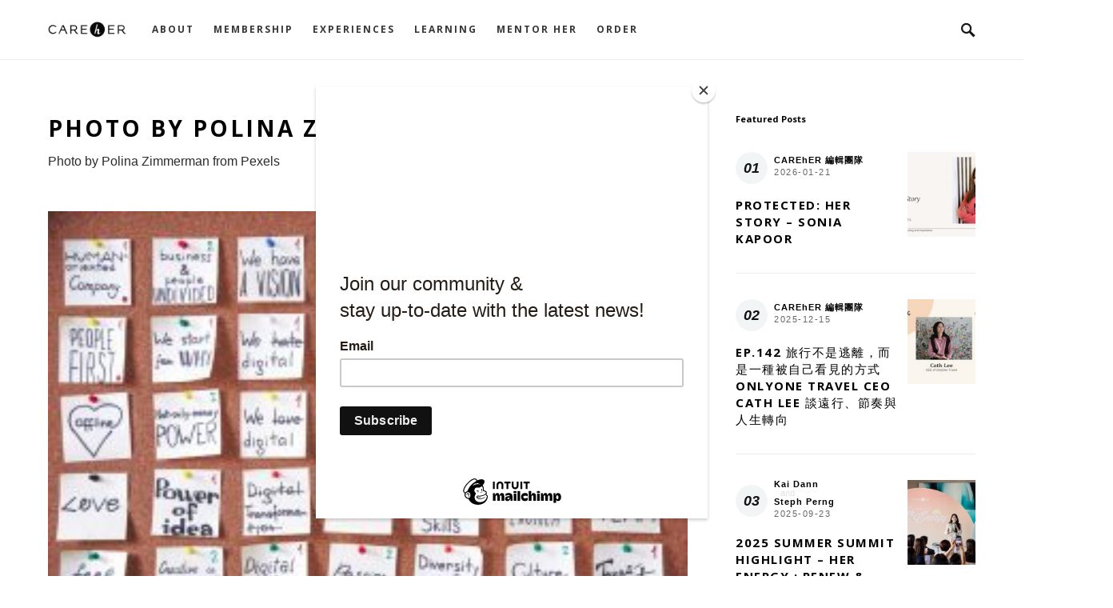

--- FILE ---
content_type: text/html; charset=UTF-8
request_url: https://careher.net/junespecialissue1/sticky-notes-on-board-3782235/
body_size: 25103
content:
<!doctype html>
<html dir="ltr" lang="en-US" prefix="og: https://ogp.me/ns#">
<head>
	<script id="mcjs">!function(c,h,i,m,p){m=c.createElement(h),p=c.getElementsByTagName(h)[0],m.async=1,m.src=i,p.parentNode.insertBefore(m,p)}(document,"script","https://chimpstatic.com/mcjs-connected/js/users/73523d44d900a6b5adc525d4a/97d5cfa17ba15b116e58907b0.js");</script>
	<meta name="facebook-domain-verification" content="srxp2pgjugbc941cdehryea4f6nq12" />
	<!-- Global site tag (gtag.js) - Google Analytics -->
<script async src="https://www.googletagmanager.com/gtag/js?id=UA-33534019-1"></script>
<script>
  window.dataLayer = window.dataLayer || [];
  function gtag(){dataLayer.push(arguments);}
  gtag('js', new Date());

  gtag('config', 'UA-33534019-1');
</script>
	<meta charset="UTF-8" />
	<meta name="viewport" content="width=device-width, initial-scale=1" />
	<link rel="stylesheet" href="https://maxcdn.bootstrapcdn.com/font-awesome/4.3.0/css/font-awesome.min.css">
	<link rel="profile" href="https://gmpg.org/xfn/11" />
	<link href="https://fonts.googleapis.com/css?family=Nanum+Brush+Script&display=swap" rel="stylesheet">
	<link href="https://fonts.googleapis.com/css?family=Open+Sans:700&display=swap" rel="stylesheet">
	<link href="https://fonts.googleapis.com/css?family=Dancing+Script&display=swap" rel="stylesheet">
	<title>Photo by Polina Zimmerman from Pexels | CAREhER | Where Global Minded Women Connect, Grow &amp; Belong</title>

		<!-- All in One SEO 4.8.1.1 - aioseo.com -->
	<meta name="description" content="Photo by Polina Zimmerman from Pexels" />
	<meta name="robots" content="max-image-preview:large" />
	<meta name="author" content="CAREhER | Tiffany"/>
	<link rel="canonical" href="https://careher.net/junespecialissue1/sticky-notes-on-board-3782235/" />
	<meta name="generator" content="All in One SEO (AIOSEO) 4.8.1.1" />
		<meta property="og:locale" content="en_US" />
		<meta property="og:site_name" content="CAREhER | A Community For Women To Grow &amp; Connect" />
		<meta property="og:type" content="article" />
		<meta property="og:title" content="Photo by Polina Zimmerman from Pexels | CAREhER | Where Global Minded Women Connect, Grow &amp; Belong" />
		<meta property="og:url" content="https://careher.net/junespecialissue1/sticky-notes-on-board-3782235/" />
		<meta property="article:published_time" content="2020-06-14T13:12:10+00:00" />
		<meta property="article:modified_time" content="2020-06-14T13:12:33+00:00" />
		<meta property="article:publisher" content="https://facebook.com/Careher" />
		<meta name="twitter:card" content="summary" />
		<meta name="twitter:title" content="Photo by Polina Zimmerman from Pexels | CAREhER | Where Global Minded Women Connect, Grow &amp; Belong" />
		<script type="application/ld+json" class="aioseo-schema">
			{"@context":"https:\/\/schema.org","@graph":[{"@type":"BreadcrumbList","@id":"https:\/\/careher.net\/junespecialissue1\/sticky-notes-on-board-3782235\/#breadcrumblist","itemListElement":[{"@type":"ListItem","@id":"https:\/\/careher.net\/#listItem","position":1,"name":"Home","item":"https:\/\/careher.net\/","nextItem":{"@type":"ListItem","@id":"https:\/\/careher.net\/junespecialissue1\/sticky-notes-on-board-3782235\/#listItem","name":"Photo by Polina Zimmerman from Pexels"}},{"@type":"ListItem","@id":"https:\/\/careher.net\/junespecialissue1\/sticky-notes-on-board-3782235\/#listItem","position":2,"name":"Photo by Polina Zimmerman from Pexels","previousItem":{"@type":"ListItem","@id":"https:\/\/careher.net\/#listItem","name":"Home"}}]},{"@type":"ItemPage","@id":"https:\/\/careher.net\/junespecialissue1\/sticky-notes-on-board-3782235\/#itempage","url":"https:\/\/careher.net\/junespecialissue1\/sticky-notes-on-board-3782235\/","name":"Photo by Polina Zimmerman from Pexels | CAREhER | Where Global Minded Women Connect, Grow & Belong","description":"Photo by Polina Zimmerman from Pexels","inLanguage":"en-US","isPartOf":{"@id":"https:\/\/careher.net\/#website"},"breadcrumb":{"@id":"https:\/\/careher.net\/junespecialissue1\/sticky-notes-on-board-3782235\/#breadcrumblist"},"author":{"@id":"https:\/\/careher.net\/author\/tiffany\/#author"},"creator":{"@id":"https:\/\/careher.net\/author\/tiffany\/#author"},"datePublished":"2020-06-14T21:12:10+08:00","dateModified":"2020-06-14T21:12:33+08:00"},{"@type":"Organization","@id":"https:\/\/careher.net\/#organization","name":"CAREhER | Where Global Minded Women Connect, Grow & Belong","url":"https:\/\/careher.net\/","sameAs":["https:\/\/www.instagram.com\/clubcareher"]},{"@type":"Person","@id":"https:\/\/careher.net\/author\/tiffany\/#author","url":"https:\/\/careher.net\/author\/tiffany\/","name":"CAREhER | Tiffany","image":{"@type":"ImageObject","@id":"https:\/\/careher.net\/junespecialissue1\/sticky-notes-on-board-3782235\/#authorImage","url":"https:\/\/secure.gravatar.com\/avatar\/ae4b220a186839664025f9d766ae40e5?s=96&d=mm&r=g","width":96,"height":96,"caption":"CAREhER | Tiffany"}},{"@type":"WebSite","@id":"https:\/\/careher.net\/#website","url":"https:\/\/careher.net\/","name":"CAREhER | A Modern Social Club For Women Leaders To Grow & Connect","inLanguage":"en-US","publisher":{"@id":"https:\/\/careher.net\/#organization"}}]}
		</script>
		<!-- All in One SEO -->

<script type='text/javascript'>console.log('PixelYourSite Free version 7.1.7');</script>
<link rel='dns-prefetch' href='//s.w.org' />
<link href='https://fonts.gstatic.com' crossorigin rel='preconnect' />
<link rel="alternate" type="application/rss+xml" title="CAREhER | Where Global Minded Women Connect, Grow &amp; Belong &raquo; Feed" href="https://careher.net/feed/" />
		<script type="text/javascript">
			window._wpemojiSettings = {"baseUrl":"https:\/\/s.w.org\/images\/core\/emoji\/12.0.0-1\/72x72\/","ext":".png","svgUrl":"https:\/\/s.w.org\/images\/core\/emoji\/12.0.0-1\/svg\/","svgExt":".svg","source":{"concatemoji":"https:\/\/careher.net\/wp-includes\/js\/wp-emoji-release.min.js?ver=e712f101f2352ac25bee38c5e65dc5a7"}};
			!function(e,a,t){var n,r,o,i=a.createElement("canvas"),p=i.getContext&&i.getContext("2d");function s(e,t){var a=String.fromCharCode;p.clearRect(0,0,i.width,i.height),p.fillText(a.apply(this,e),0,0);e=i.toDataURL();return p.clearRect(0,0,i.width,i.height),p.fillText(a.apply(this,t),0,0),e===i.toDataURL()}function c(e){var t=a.createElement("script");t.src=e,t.defer=t.type="text/javascript",a.getElementsByTagName("head")[0].appendChild(t)}for(o=Array("flag","emoji"),t.supports={everything:!0,everythingExceptFlag:!0},r=0;r<o.length;r++)t.supports[o[r]]=function(e){if(!p||!p.fillText)return!1;switch(p.textBaseline="top",p.font="600 32px Arial",e){case"flag":return s([127987,65039,8205,9895,65039],[127987,65039,8203,9895,65039])?!1:!s([55356,56826,55356,56819],[55356,56826,8203,55356,56819])&&!s([55356,57332,56128,56423,56128,56418,56128,56421,56128,56430,56128,56423,56128,56447],[55356,57332,8203,56128,56423,8203,56128,56418,8203,56128,56421,8203,56128,56430,8203,56128,56423,8203,56128,56447]);case"emoji":return!s([55357,56424,55356,57342,8205,55358,56605,8205,55357,56424,55356,57340],[55357,56424,55356,57342,8203,55358,56605,8203,55357,56424,55356,57340])}return!1}(o[r]),t.supports.everything=t.supports.everything&&t.supports[o[r]],"flag"!==o[r]&&(t.supports.everythingExceptFlag=t.supports.everythingExceptFlag&&t.supports[o[r]]);t.supports.everythingExceptFlag=t.supports.everythingExceptFlag&&!t.supports.flag,t.DOMReady=!1,t.readyCallback=function(){t.DOMReady=!0},t.supports.everything||(n=function(){t.readyCallback()},a.addEventListener?(a.addEventListener("DOMContentLoaded",n,!1),e.addEventListener("load",n,!1)):(e.attachEvent("onload",n),a.attachEvent("onreadystatechange",function(){"complete"===a.readyState&&t.readyCallback()})),(n=t.source||{}).concatemoji?c(n.concatemoji):n.wpemoji&&n.twemoji&&(c(n.twemoji),c(n.wpemoji)))}(window,document,window._wpemojiSettings);
		</script>
		<style type="text/css">
img.wp-smiley,
img.emoji {
	display: inline !important;
	border: none !important;
	box-shadow: none !important;
	height: 1em !important;
	width: 1em !important;
	margin: 0 .07em !important;
	vertical-align: -0.1em !important;
	background: none !important;
	padding: 0 !important;
}
</style>
	<link rel='alternate stylesheet' id='powerkit-icons-css'  href='https://careher.net/wp-content/plugins/powerkit/assets/fonts/powerkit-icons.woff?ver=2.6.8.1' type='text/css' as='font' type='font/wof' crossorigin />
<link rel='stylesheet' id='powerkit-css'  href='https://careher.net/wp-content/plugins/powerkit/assets/css/powerkit.css?ver=2.6.8.1' type='text/css' media='all' />
<link rel='stylesheet' id='wp-block-library-css'  href='https://careher.net/wp-includes/css/dist/block-library/style.min.css?ver=e712f101f2352ac25bee38c5e65dc5a7' type='text/css' media='all' />
<link rel='stylesheet' id='powerkit-author-box-css'  href='https://careher.net/wp-content/plugins/powerkit/modules/author-box/public/css/public-powerkit-author-box.css?ver=2.6.8.1' type='text/css' media='all' />
<link rel='stylesheet' id='powerkit-basic-elements-css'  href='https://careher.net/wp-content/plugins/powerkit/modules/basic-elements/public/css/public-powerkit-basic-elements.css?ver=2.6.8.1' type='text/css' media='screen' />
<link rel='stylesheet' id='powerkit-content-formatting-css'  href='https://careher.net/wp-content/plugins/powerkit/modules/content-formatting/public/css/public-powerkit-content-formatting.css?ver=2.6.8.1' type='text/css' media='all' />
<link rel='stylesheet' id='powerkit-сontributors-css'  href='https://careher.net/wp-content/plugins/powerkit/modules/contributors/public/css/public-powerkit-contributors.css?ver=2.6.8.1' type='text/css' media='all' />
<link rel='stylesheet' id='powerkit-facebook-css'  href='https://careher.net/wp-content/plugins/powerkit/modules/facebook/public/css/public-powerkit-facebook.css?ver=2.6.8.1' type='text/css' media='all' />
<link rel='stylesheet' id='powerkit-featured-categories-css'  href='https://careher.net/wp-content/plugins/powerkit/modules/featured-categories/public/css/public-powerkit-featured-categories.css?ver=2.6.8.1' type='text/css' media='all' />
<link rel='stylesheet' id='powerkit-inline-posts-css'  href='https://careher.net/wp-content/plugins/powerkit/modules/inline-posts/public/css/public-powerkit-inline-posts.css?ver=2.6.8.1' type='text/css' media='all' />
<link rel='stylesheet' id='powerkit-instagram-css'  href='https://careher.net/wp-content/plugins/powerkit/modules/instagram/public/css/public-powerkit-instagram.css?ver=2.6.8.1' type='text/css' media='all' />
<link rel='stylesheet' id='powerkit-justified-gallery-css'  href='https://careher.net/wp-content/plugins/powerkit/modules/justified-gallery/public/css/public-powerkit-justified-gallery.css?ver=2.6.8.1' type='text/css' media='all' />
<link rel='stylesheet' id='glightbox-css'  href='https://careher.net/wp-content/plugins/powerkit/modules/lightbox/public/css/glightbox.min.css?ver=2.6.8.1' type='text/css' media='all' />
<link rel='stylesheet' id='powerkit-lightbox-css'  href='https://careher.net/wp-content/plugins/powerkit/modules/lightbox/public/css/public-powerkit-lightbox.css?ver=2.6.8.1' type='text/css' media='all' />
<link rel='stylesheet' id='powerkit-opt-in-forms-css'  href='https://careher.net/wp-content/plugins/powerkit/modules/opt-in-forms/public/css/public-powerkit-opt-in-forms.css?ver=2.6.8.1' type='text/css' media='all' />
<link rel='stylesheet' id='powerkit-pinterest-css'  href='https://careher.net/wp-content/plugins/powerkit/modules/pinterest/public/css/public-powerkit-pinterest.css?ver=2.6.8.1' type='text/css' media='all' />
<link rel='stylesheet' id='powerkit-share-buttons-css'  href='https://careher.net/wp-content/plugins/powerkit/modules/share-buttons/public/css/public-powerkit-share-buttons.css?ver=2.6.8.1' type='text/css' media='all' />
<link rel='stylesheet' id='powerkit-slider-gallery-css'  href='https://careher.net/wp-content/plugins/powerkit/modules/slider-gallery/public/css/public-powerkit-slider-gallery.css?ver=2.6.8.1' type='text/css' media='all' />
<link rel='stylesheet' id='powerkit-social-links-css'  href='https://careher.net/wp-content/plugins/powerkit/modules/social-links/public/css/public-powerkit-social-links.css?ver=2.6.8.1' type='text/css' media='all' />
<link rel='stylesheet' id='powerkit-table-of-contents-css'  href='https://careher.net/wp-content/plugins/powerkit/modules/table-of-contents/public/css/public-powerkit-table-of-contents.css?ver=2.6.8.1' type='text/css' media='all' />
<link rel='stylesheet' id='powerkit-twitter-css'  href='https://careher.net/wp-content/plugins/powerkit/modules/twitter/public/css/public-powerkit-twitter.css?ver=2.6.8.1' type='text/css' media='all' />
<link rel='stylesheet' id='powerkit-widget-about-css'  href='https://careher.net/wp-content/plugins/powerkit/modules/widget-about/public/css/public-powerkit-widget-about.css?ver=2.6.8.1' type='text/css' media='all' />
<link rel='stylesheet' id='rs-plugin-settings-css'  href='https://careher.net/wp-content/plugins/revslider/public/assets/css/rs6.css?ver=6.1.8' type='text/css' media='all' />
<style id='rs-plugin-settings-inline-css' type='text/css'>
#rs-demo-id {}
</style>
<link rel='stylesheet' id='csco-styles-css'  href='https://careher.net/wp-content/themes/once/style.css?ver=1.0.4' type='text/css' media='all' />
<style id='csco-styles-inline-css' type='text/css'>
.searchwp-live-search-no-min-chars:after { content: "Continue typing" }
</style>
<link rel='stylesheet' id='searchwp-live-search-css'  href='https://careher.net/wp-content/plugins/searchwp-live-ajax-search/assets/styles/style.min.css?ver=1.8.6' type='text/css' media='all' />
<style id='searchwp-live-search-inline-css' type='text/css'>
.searchwp-live-search-result .searchwp-live-search-result--title a {
  font-size: 16px;
}
.searchwp-live-search-result .searchwp-live-search-result--price {
  font-size: 14px;
}
.searchwp-live-search-result .searchwp-live-search-result--add-to-cart .button {
  font-size: 14px;
}

</style>
<link rel='stylesheet' id='bsf-Defaults-css'  href='https://careher.net/wp-content/uploads/smile_fonts/Defaults/Defaults.css?ver=e712f101f2352ac25bee38c5e65dc5a7' type='text/css' media='all' />
<script type='text/javascript'>
/* <![CDATA[ */
var csco_mega_menu = {"rest_url":"https:\/\/careher.net\/wp-json\/csco\/v1\/menu-posts"};
/* ]]> */
</script>
<script type='text/javascript' src='https://careher.net/wp-includes/js/jquery/jquery.js?ver=1.12.4-wp'></script>
<script type='text/javascript' src='https://careher.net/wp-includes/js/jquery/jquery-migrate.min.js?ver=1.4.1'></script>
<script type='text/javascript' src='https://careher.net/wp-content/plugins/revslider/public/assets/js/revolution.tools.min.js?ver=6.0'></script>
<script type='text/javascript' src='https://careher.net/wp-content/plugins/revslider/public/assets/js/rs6.min.js?ver=6.1.8'></script>
<script type='text/javascript' src='https://careher.net/wp-content/plugins/pixelyoursite/dist/scripts/jquery.bind-first-0.2.3.min.js?ver=e712f101f2352ac25bee38c5e65dc5a7'></script>
<script type='text/javascript' src='https://careher.net/wp-content/plugins/pixelyoursite/dist/scripts/js.cookie-2.1.3.min.js?ver=2.1.3'></script>
<script type='text/javascript'>
/* <![CDATA[ */
var pysOptions = {"staticEvents":{"facebook":{"PageView":[{"params":[],"delay":0,"ids":[]}],"GeneralEvent":[{"params":[],"delay":0,"ids":[]}]}},"dynamicEventsParams":[],"dynamicEventsTriggers":[],"facebook":{"pixelIds":["287465488946166"],"advancedMatching":[],"removeMetadata":false,"contentParams":{"post_type":"attachment","post_id":29635,"content_name":"Photo by Polina Zimmerman from Pexels","tags":"","categories":[]},"commentEventEnabled":true,"wooVariableAsSimple":false,"downloadEnabled":true,"formEventEnabled":true},"debug":"","siteUrl":"https:\/\/careher.net","ajaxUrl":"https:\/\/careher.net\/wp-admin\/admin-ajax.php","commonEventParams":{"domain":"careher.net","user_roles":"guest","plugin":"PixelYourSite"},"commentEventEnabled":"1","downloadEventEnabled":"1","downloadExtensions":["","doc","exe","js","pdf","ppt","tgz","zip","xls"],"formEventEnabled":"1","gdpr":{"ajax_enabled":false,"all_disabled_by_api":false,"facebook_disabled_by_api":false,"analytics_disabled_by_api":false,"google_ads_disabled_by_api":false,"pinterest_disabled_by_api":false,"bing_disabled_by_api":false,"facebook_prior_consent_enabled":true,"analytics_prior_consent_enabled":true,"google_ads_prior_consent_enabled":null,"pinterest_prior_consent_enabled":true,"bing_prior_consent_enabled":true,"cookiebot_integration_enabled":false,"cookiebot_facebook_consent_category":"marketing","cookiebot_analytics_consent_category":"statistics","cookiebot_google_ads_consent_category":null,"cookiebot_pinterest_consent_category":"marketing","cookiebot_bing_consent_category":"marketing","ginger_integration_enabled":false,"cookie_notice_integration_enabled":false,"cookie_law_info_integration_enabled":false},"woo":{"enabled":false,"addToCartOnButtonEnabled":true,"addToCartOnButtonValueEnabled":true,"addToCartOnButtonValueOption":"price","removeFromCartEnabled":true,"removeFromCartSelector":".cart .product-remove .remove"},"edd":{"enabled":false,"addToCartOnButtonEnabled":true,"addToCartOnButtonValueEnabled":true,"addToCartOnButtonValueOption":"price","removeFromCartEnabled":true}};
/* ]]> */
</script>
<script type='text/javascript' src='https://careher.net/wp-content/plugins/pixelyoursite/dist/scripts/public.js?ver=7.1.7'></script>
<link rel='https://api.w.org/' href='https://careher.net/wp-json/' />
<link rel="EditURI" type="application/rsd+xml" title="RSD" href="https://careher.net/xmlrpc.php?rsd" />
<link rel="wlwmanifest" type="application/wlwmanifest+xml" href="https://careher.net/wp-includes/wlwmanifest.xml" /> 

<link rel='shortlink' href='https://careher.net/?p=29635' />
<link rel="alternate" type="application/json+oembed" href="https://careher.net/wp-json/oembed/1.0/embed?url=https%3A%2F%2Fcareher.net%2Fjunespecialissue1%2Fsticky-notes-on-board-3782235%2F" />
<link rel="alternate" type="text/xml+oembed" href="https://careher.net/wp-json/oembed/1.0/embed?url=https%3A%2F%2Fcareher.net%2Fjunespecialissue1%2Fsticky-notes-on-board-3782235%2F&#038;format=xml" />
<script type='text/javascript'>
				jQuery(document).ready(function($) {
				var ult_smooth_speed = 480;
				var ult_smooth_step = 80;
				$('html').attr('data-ult_smooth_speed',ult_smooth_speed).attr('data-ult_smooth_step',ult_smooth_step);
				});
			</script>		<script>
			document.documentElement.className = document.documentElement.className.replace( 'no-js', 'js' );
		</script>
		<meta name="generator" content="Powered by WPBakery Page Builder - drag and drop page builder for WordPress."/>
<meta name="generator" content="Powered by Slider Revolution 6.1.8 - responsive, Mobile-Friendly Slider Plugin for WordPress with comfortable drag and drop interface." />
<style type="text/css">.saboxplugin-wrap{-webkit-box-sizing:border-box;-moz-box-sizing:border-box;-ms-box-sizing:border-box;box-sizing:border-box;border:1px solid #eee;width:100%;clear:both;display:block;overflow:hidden;word-wrap:break-word;position:relative}.saboxplugin-wrap .saboxplugin-gravatar{float:left;padding:0 20px 20px 20px}.saboxplugin-wrap .saboxplugin-gravatar img{max-width:100px;height:auto;border-radius:0;}.saboxplugin-wrap .saboxplugin-authorname{font-size:18px;line-height:1;margin:20px 0 0 20px;display:block}.saboxplugin-wrap .saboxplugin-authorname a{text-decoration:none}.saboxplugin-wrap .saboxplugin-authorname a:focus{outline:0}.saboxplugin-wrap .saboxplugin-desc{display:block;margin:5px 20px}.saboxplugin-wrap .saboxplugin-desc a{text-decoration:underline}.saboxplugin-wrap .saboxplugin-desc p{margin:5px 0 12px}.saboxplugin-wrap .saboxplugin-web{margin:0 20px 15px;text-align:left}.saboxplugin-wrap .sab-web-position{text-align:right}.saboxplugin-wrap .saboxplugin-web a{color:#ccc;text-decoration:none}.saboxplugin-wrap .saboxplugin-socials{position:relative;display:block;background:#fcfcfc;padding:5px;border-top:1px solid #eee}.saboxplugin-wrap .saboxplugin-socials a svg{width:20px;height:20px}.saboxplugin-wrap .saboxplugin-socials a svg .st2{fill:#fff; transform-origin:center center;}.saboxplugin-wrap .saboxplugin-socials a svg .st1{fill:rgba(0,0,0,.3)}.saboxplugin-wrap .saboxplugin-socials a:hover{opacity:.8;-webkit-transition:opacity .4s;-moz-transition:opacity .4s;-o-transition:opacity .4s;transition:opacity .4s;box-shadow:none!important;-webkit-box-shadow:none!important}.saboxplugin-wrap .saboxplugin-socials .saboxplugin-icon-color{box-shadow:none;padding:0;border:0;-webkit-transition:opacity .4s;-moz-transition:opacity .4s;-o-transition:opacity .4s;transition:opacity .4s;display:inline-block;color:#fff;font-size:0;text-decoration:inherit;margin:5px;-webkit-border-radius:0;-moz-border-radius:0;-ms-border-radius:0;-o-border-radius:0;border-radius:0;overflow:hidden}.saboxplugin-wrap .saboxplugin-socials .saboxplugin-icon-grey{text-decoration:inherit;box-shadow:none;position:relative;display:-moz-inline-stack;display:inline-block;vertical-align:middle;zoom:1;margin:10px 5px;color:#444;fill:#444}.clearfix:after,.clearfix:before{content:' ';display:table;line-height:0;clear:both}.ie7 .clearfix{zoom:1}.saboxplugin-socials.sabox-colored .saboxplugin-icon-color .sab-twitch{border-color:#38245c}.saboxplugin-socials.sabox-colored .saboxplugin-icon-color .sab-addthis{border-color:#e91c00}.saboxplugin-socials.sabox-colored .saboxplugin-icon-color .sab-behance{border-color:#003eb0}.saboxplugin-socials.sabox-colored .saboxplugin-icon-color .sab-delicious{border-color:#06c}.saboxplugin-socials.sabox-colored .saboxplugin-icon-color .sab-deviantart{border-color:#036824}.saboxplugin-socials.sabox-colored .saboxplugin-icon-color .sab-digg{border-color:#00327c}.saboxplugin-socials.sabox-colored .saboxplugin-icon-color .sab-dribbble{border-color:#ba1655}.saboxplugin-socials.sabox-colored .saboxplugin-icon-color .sab-facebook{border-color:#1e2e4f}.saboxplugin-socials.sabox-colored .saboxplugin-icon-color .sab-flickr{border-color:#003576}.saboxplugin-socials.sabox-colored .saboxplugin-icon-color .sab-github{border-color:#264874}.saboxplugin-socials.sabox-colored .saboxplugin-icon-color .sab-google{border-color:#0b51c5}.saboxplugin-socials.sabox-colored .saboxplugin-icon-color .sab-googleplus{border-color:#96271a}.saboxplugin-socials.sabox-colored .saboxplugin-icon-color .sab-html5{border-color:#902e13}.saboxplugin-socials.sabox-colored .saboxplugin-icon-color .sab-instagram{border-color:#1630aa}.saboxplugin-socials.sabox-colored .saboxplugin-icon-color .sab-linkedin{border-color:#00344f}.saboxplugin-socials.sabox-colored .saboxplugin-icon-color .sab-pinterest{border-color:#5b040e}.saboxplugin-socials.sabox-colored .saboxplugin-icon-color .sab-reddit{border-color:#992900}.saboxplugin-socials.sabox-colored .saboxplugin-icon-color .sab-rss{border-color:#a43b0a}.saboxplugin-socials.sabox-colored .saboxplugin-icon-color .sab-sharethis{border-color:#5d8420}.saboxplugin-socials.sabox-colored .saboxplugin-icon-color .sab-skype{border-color:#00658a}.saboxplugin-socials.sabox-colored .saboxplugin-icon-color .sab-soundcloud{border-color:#995200}.saboxplugin-socials.sabox-colored .saboxplugin-icon-color .sab-spotify{border-color:#0f612c}.saboxplugin-socials.sabox-colored .saboxplugin-icon-color .sab-stackoverflow{border-color:#a95009}.saboxplugin-socials.sabox-colored .saboxplugin-icon-color .sab-steam{border-color:#006388}.saboxplugin-socials.sabox-colored .saboxplugin-icon-color .sab-user_email{border-color:#b84e05}.saboxplugin-socials.sabox-colored .saboxplugin-icon-color .sab-stumbleUpon{border-color:#9b280e}.saboxplugin-socials.sabox-colored .saboxplugin-icon-color .sab-tumblr{border-color:#10151b}.saboxplugin-socials.sabox-colored .saboxplugin-icon-color .sab-twitter{border-color:#0967a0}.saboxplugin-socials.sabox-colored .saboxplugin-icon-color .sab-vimeo{border-color:#0d7091}.saboxplugin-socials.sabox-colored .saboxplugin-icon-color .sab-windows{border-color:#003f71}.saboxplugin-socials.sabox-colored .saboxplugin-icon-color .sab-whatsapp{border-color:#003f71}.saboxplugin-socials.sabox-colored .saboxplugin-icon-color .sab-wordpress{border-color:#0f3647}.saboxplugin-socials.sabox-colored .saboxplugin-icon-color .sab-yahoo{border-color:#14002d}.saboxplugin-socials.sabox-colored .saboxplugin-icon-color .sab-youtube{border-color:#900}.saboxplugin-socials.sabox-colored .saboxplugin-icon-color .sab-xing{border-color:#000202}.saboxplugin-socials.sabox-colored .saboxplugin-icon-color .sab-mixcloud{border-color:#2475a0}.saboxplugin-socials.sabox-colored .saboxplugin-icon-color .sab-vk{border-color:#243549}.saboxplugin-socials.sabox-colored .saboxplugin-icon-color .sab-medium{border-color:#00452c}.saboxplugin-socials.sabox-colored .saboxplugin-icon-color .sab-quora{border-color:#420e00}.saboxplugin-socials.sabox-colored .saboxplugin-icon-color .sab-meetup{border-color:#9b181c}.saboxplugin-socials.sabox-colored .saboxplugin-icon-color .sab-goodreads{border-color:#000}.saboxplugin-socials.sabox-colored .saboxplugin-icon-color .sab-snapchat{border-color:#999700}.saboxplugin-socials.sabox-colored .saboxplugin-icon-color .sab-500px{border-color:#00557f}.saboxplugin-socials.sabox-colored .saboxplugin-icon-color .sab-mastodont{border-color:#185886}.sabox-plus-item{margin-bottom:20px}@media screen and (max-width:480px){.saboxplugin-wrap{text-align:center}.saboxplugin-wrap .saboxplugin-gravatar{float:none;padding:20px 0;text-align:center;margin:0 auto;display:block}.saboxplugin-wrap .saboxplugin-gravatar img{float:none;display:inline-block;display:-moz-inline-stack;vertical-align:middle;zoom:1}.saboxplugin-wrap .saboxplugin-desc{margin:0 10px 20px;text-align:center}.saboxplugin-wrap .saboxplugin-authorname{text-align:center;margin:10px 0 20px}}body .saboxplugin-authorname a,body .saboxplugin-authorname a:hover{box-shadow:none;-webkit-box-shadow:none}a.sab-profile-edit{font-size:16px!important;line-height:1!important}.sab-edit-settings a,a.sab-profile-edit{color:#0073aa!important;box-shadow:none!important;-webkit-box-shadow:none!important}.sab-edit-settings{margin-right:15px;position:absolute;right:0;z-index:2;bottom:10px;line-height:20px}.sab-edit-settings i{margin-left:5px}.saboxplugin-socials{line-height:1!important}.rtl .saboxplugin-wrap .saboxplugin-gravatar{float:right}.rtl .saboxplugin-wrap .saboxplugin-authorname{display:flex;align-items:center}.rtl .saboxplugin-wrap .saboxplugin-authorname .sab-profile-edit{margin-right:10px}.rtl .sab-edit-settings{right:auto;left:0}img.sab-custom-avatar{max-width:75px;}.saboxplugin-wrap {margin-top:0px; margin-bottom:0px; padding: 0px 0px }.saboxplugin-wrap .saboxplugin-authorname {font-size:18px; line-height:25px;}.saboxplugin-wrap .saboxplugin-desc p, .saboxplugin-wrap .saboxplugin-desc {font-size:14px !important; line-height:21px !important;}.saboxplugin-wrap .saboxplugin-web {font-size:14px;}.saboxplugin-wrap .saboxplugin-socials a svg {width:18px;height:18px;}</style><script type="text/javascript">function setREVStartSize(e){			
			try {								
				var pw = document.getElementById(e.c).parentNode.offsetWidth,
					newh;
				pw = pw===0 || isNaN(pw) ? window.innerWidth : pw;
				e.tabw = e.tabw===undefined ? 0 : parseInt(e.tabw);
				e.thumbw = e.thumbw===undefined ? 0 : parseInt(e.thumbw);
				e.tabh = e.tabh===undefined ? 0 : parseInt(e.tabh);
				e.thumbh = e.thumbh===undefined ? 0 : parseInt(e.thumbh);
				e.tabhide = e.tabhide===undefined ? 0 : parseInt(e.tabhide);
				e.thumbhide = e.thumbhide===undefined ? 0 : parseInt(e.thumbhide);
				e.mh = e.mh===undefined || e.mh=="" || e.mh==="auto" ? 0 : parseInt(e.mh,0);		
				if(e.layout==="fullscreen" || e.l==="fullscreen") 						
					newh = Math.max(e.mh,window.innerHeight);				
				else{					
					e.gw = Array.isArray(e.gw) ? e.gw : [e.gw];
					for (var i in e.rl) if (e.gw[i]===undefined || e.gw[i]===0) e.gw[i] = e.gw[i-1];					
					e.gh = e.el===undefined || e.el==="" || (Array.isArray(e.el) && e.el.length==0)? e.gh : e.el;
					e.gh = Array.isArray(e.gh) ? e.gh : [e.gh];
					for (var i in e.rl) if (e.gh[i]===undefined || e.gh[i]===0) e.gh[i] = e.gh[i-1];
										
					var nl = new Array(e.rl.length),
						ix = 0,						
						sl;					
					e.tabw = e.tabhide>=pw ? 0 : e.tabw;
					e.thumbw = e.thumbhide>=pw ? 0 : e.thumbw;
					e.tabh = e.tabhide>=pw ? 0 : e.tabh;
					e.thumbh = e.thumbhide>=pw ? 0 : e.thumbh;					
					for (var i in e.rl) nl[i] = e.rl[i]<window.innerWidth ? 0 : e.rl[i];
					sl = nl[0];									
					for (var i in nl) if (sl>nl[i] && nl[i]>0) { sl = nl[i]; ix=i;}															
					var m = pw>(e.gw[ix]+e.tabw+e.thumbw) ? 1 : (pw-(e.tabw+e.thumbw)) / (e.gw[ix]);					

					newh =  (e.type==="carousel" && e.justify==="true" ? e.gh[ix] : (e.gh[ix] * m)) + (e.tabh + e.thumbh);
				}			
				
				if(window.rs_init_css===undefined) window.rs_init_css = document.head.appendChild(document.createElement("style"));					
				document.getElementById(e.c).height = newh;
				window.rs_init_css.innerHTML += "#"+e.c+"_wrapper { height: "+newh+"px }";				
			} catch(e){
				console.log("Failure at Presize of Slider:" + e)
			}					   
		  };</script>
		<style type="text/css" id="wp-custom-css">
			.entry-header .post-excerpt {
	text-align: left;	
}

.vc_btn3.vc_btn3-color-juicy-pink, .vc_btn3.vc_btn3-color-juicy-pink.vc_btn3-style-flat,
.vc_btn3.vc_btn3-color-juicy-pink.vc_btn3-style-flat:focus, .vc_btn3.vc_btn3-color-juicy-pink.vc_btn3-style-flat:hover, .vc_btn3.vc_btn3-color-juicy-pink:focus, .vc_btn3.vc_btn3-color-juicy-pink:hover {
    background-color: #a9d391;
}

/*--------------------*/

.trending-text {
    font-size: 50px;
    color: #b4dbde;
    position: absolute;
    width: 100%;
    display: block;
    transform: rotate(-15deg);
}
.trending-text p {
    font-family: 'Dancing Script', cursive;

    line-height: 1;
    letter-spacing: -2px;
}
.vc_btn3.vc_btn3-style-outline, .vc_btn3.vc_btn3-style-outline-custom, .vc_btn3.vc_btn3-style-outline-custom:focus, .vc_btn3.vc_btn3-style-outline-custom:hover, .vc_btn3.vc_btn3-style-outline:focus, .vc_btn3.vc_btn3-style-outline:hover {
	border-width: 1px;
}


/*---- Typography ----*/

h1 {
    font-size: 29px;
    line-height: 38px;
    letter-spacing: 3px;
}
h2 {
    font-size: 24px;
    line-height: 30px;
    letter-spacing: 3px;
}
h3 {
    font-size: 20px;
    line-height: 28px;
    letter-spacing: 3px;
}
h4 {
    font-size: 16px;
    line-height: 26px;
    text-transform: none !important;
}
h5 {
    font-size: 14px;
    line-height: 19px;
    text-transform: none !important;
}
h6 {
    font-size: 12px;
    line-height: 19px;
    letter-spacing: 2px;
}
.zh-text p {
    font-size: 13px;
    line-height: 1.9;
    letter-spacing: 1px;
    opacity: 0.85;
}
h4.sub-title {
    font-size: 15px;
    letter-spacing: 0.5px;
    margin-bottom: 10px;
    line-height: 1.6;
}



b, strong {
    font-weight: 900;
}
p {
    line-height: 1.7;
    letter-spacing: .02em;
}
a.vc_general.vc_btn3.vc_btn3-size-md,
button.vc_general.vc_btn3 {
    font-size: 13px;
    letter-spacing: 2px;
    font-weight: 600;
    text-transform: uppercase;
    padding: 14px 35px;
    color: #000;
}






/*--------------------*/

.row-ig-title {
    padding-top: 70px !important;
    margin-bottom: -130px !important;
}
.row-ig-title .trending-text {
    top: -103px;
    left: -4%;
    z-index: -1;
}

@media (max-width: 768px) {
.row-ig-title .trending-text {
    top: -71px;
}
}



/*----- Header -----*/

.navbar-nav .menu-item-has-children > a:after {
    display: none;
}
.navbar-nav .sub-menu {
    padding: 30px 0;
    min-width: 290px;
}
.navbar-nav .sub-menu > li > a {
    padding: 4px 28px;
}
.navbar-primary .navbar-nav > li > a > span {
    position: relative;
    color: #373737;
}
.navbar-primary .navbar-nav > li > a > span:after {
    height: 2px;
    top: 145%;
}



/*----- Page Header -----*/

.entry-media-large .cs-overlay-ratio {
    height: 35vh;
}
@media (min-width: 1200px) {
.cs-ratio-wide:before {
    padding-bottom: 0;
    min-height: 40vh;
}
}



/*----- Home -----*/
/*---- Featured Post ----*/

.home-featured-post .vc_grid-item-mini.vc_clearfix {
    background: #f2f5f6;
    min-height: 73vh;
}
.home-featured-post .vc_gitem-post-data-source-post_title a,
.grid-post .vc_gitem-post-data-source-post_title a {
    color: #000;
    background-image: linear-gradient(to right, #c7ebef 0%, #c7ebef 100%);
    
    background-repeat: no-repeat;
    background-size: 100% 0;
    background-position: right 0 bottom 0.25em;
    -webkit-transition: background-size 0.2s ease 0s;
    transition: background-size 0.2s ease 0s;
}
.home-featured-post .vc_gitem-post-data-source-post_title a:hover,
.grid-post .vc_gitem-post-data-source-post_title a:hover {
    background-size: 100% 30%;
}
.home-featured-post .wpb_text_column.wpb_content_element p {
    font-size: 12px;
    letter-spacing: 0.125em;
    text-transform: uppercase;
}
.home-featured-post .vc_gitem-post-data-source-post_author a {
    font-size: 12px;
    letter-spacing: 1px;
    color: #000;
    opacity: 0.5;
}
.home-featured-post .vc_gitem-post-data-source-post_excerpt {
    font-size: 14px;
    line-height: 1.7;
    letter-spacing: 0.5px;
}
.home-featured-post .vc_grid-pagination {
    position: absolute;
    bottom: 0;
    right: 0;
    padding: 0 15px;
}

.home-featured-post .vc_gitem-animated-block {
    width: 100% !important;
}
.home-featured-post .vc_gitem-zone.vc_gitem-zone-c {
    float: none;
    width: 100%;
    padding: 40px 20px;
}

@media (min-width: 1020px) {
.home-featured-post .vc_gitem-animated-block {
    width: 67% !important;
    position: absolute;
    right: 0;
    height: 100%;
}
.home-featured-post .vc_gitem-zone.vc_gitem-zone-c {
    float: left;
    width: 33%;
    padding: 50px;
    padding-bottom: 35px;
}
.home-featured-post .vc_gitem-zone {
    height: 100%;
}
}

.cs-featured-post-boxed .featured-post-inner .entry-title {
    font-size: 24px;
    line-height: 1.5;
}

@media (max-width: 480px) {
.cs-featured-post .featured-post-inner .entry-title {
    font-size: 21px;
}
.entry-excerpt, .grid-post .vc_gitem-post-data-source-post_excerpt {
    font-size: 13px !important;
}
}




/*----- Home -----*/
/*------ PODCASTS --------*/

.podcasts-bottm {
    padding-top: 35vh;
    padding-bottom: 10vh;
    margin-bottom: -65px !important;
}
.podcasts-top {
    margin-top: 16vh !important;
    margin-bottom: -39vh !important;
    z-index: 2;
}
.podcasts-top .list-box .vc_column-inner {
    padding: 10px;
    background: #fff;
    box-shadow: 2px 2px 7px 0 rgba(0, 0, 0, 0.08);
}
.podcasts-top .vc_col-sm-1\/5:nth-child(odd) {
    margin-top: -30px !important;
}
.podcasts-top .wpb_single_image {
    margin-bottom: 20px;
    -webkit-transition: all 250ms;
    -moz-transition: all 250ms;
    -o-transition: all 250ms;
    -ms-transition: all 250ms;
    transition: all 250ms;
}
.podcasts-top .wpb_single_image:hover {
    opacity: 0.75;
}
.podcasts-top .list-box h5 {
    letter-spacing: 0px;
    font-weight: 600;
    margin-bottom: 10px;
}
.podcasts-top .list-box h5 a {
    color: #000;
}
.podcasts-top .list-box .wpb_text_column.wpb_content_element {
    margin-bottom: 5px;
}
.podcasts-top .list-box p {
    font-size: 12px;
    opacity: 0.5;
    letter-spacing: 2px;
    text-transform: uppercase;
}
.podcasts-top .list-box .aio-icon.circle {
    background: #e476ad !important;
    font-size: 22px !important;
    position: absolute;
    top: 20px;
    left: 20px;
}
.podcasts-top i.Defaults-play {
    margin-left: 3px;
}
.podcasts-top .trending-text {
    top: 5%;
    left: 16%;
    color: #b5b5b5;
    width: auto;
    font-size: 60px;
}
.podcasts-top .arrow img {
    transform: rotate(-25deg);
    position: absolute;
    right: 13%;
    top: 13%;
    max-width: 30%;
}

@media (max-width: 768px) {
.podcasts-top .vc_col-sm-1\/5:nth-child(odd) {
    margin-top: 0 !important;
}
.podcasts-top .list-box {
    margin: 0;
}
.podcasts-bottm {
    padding-left: 25px !important;
    padding-right: 25px !important;
}
.podcasts-top .trending-text {
    top: -38%;
    left: 43%;
}
}





/*----- Home -----*/
/*------ BOOK CLUB --------*/

.bookclub-top {
    padding-top: 6vh;
    padding-bottom: 28vh;
    margin-bottom: -35vh !important;
}
.bookclub-top .wpb_text_column.wpb_content_element {
    color: #fff;
    margin-bottom: 5px;
}
.bookclub-bottom {
    margin-bottom: 10vh !important;
}
.bookclub-bottom .wpb_single_image {
    margin-bottom: 18px;
}
.bookclub-bottom img {
    width: auto;
    height: 270px;
}
.bookclub-bottom h5 {
    text-align: center !important;
    font-weight: 600;
    max-width: 91%;
    margin-left: auto;
    margin-right: auto;
    margin-bottom: 10px;
}
.bookclub-bottom p {
    font-size: 12px;
    opacity: 0.5;
    letter-spacing: 2px;
    text-transform: uppercase;
    text-align: center;
}

@media (max-width: 768px) {
.bookclub-top {
    padding-left: 35px !important;
    padding-right: 15px !important;
}
}



/*----- Home -----*/
/*------ EVENTS --------*/

.events-row {
    overflow: hidden !important;
}
.events-bg {
    height: 100vh;
    position: absolute !important;
    width: 80%;
    right: 0;
}
.bg-material {
    position: absolute;
    top: 19px;
    left: 12%;
    max-width: 440px;
}
.events-row .cover img {
    width: auto;
    max-height: 85vh;
    margin: 35px 0;
}
.events-row .info {
    position: absolute;
    background: #fff;
    box-shadow: 2px 2px 7px 0 rgba(0, 0, 0, 0.08);
    top: 25%;
    right: 0%;
    width: 55%;
    padding: 40px 18% 50px 3%;
}
.events-row .arrow {
    position: absolute;
    top: -68px;
    left: 13%;
}
.events-row .arrow img {
    transform: rotate(131deg);
}

@media (max-width: 768px) {
.events-row .info {
    position: inherit;
    width: 100%;
    padding: 20px 20px 40px;
    margin-bottom: 50px;
    margin-top: -22%;
}
.events-row .arrow {
    top: -83px;
    left: 29%;
}
}




/*----- Home -----*/
/*------- CLIENTS --------*/

.clients-top, .page-title-row {
    margin-top: 80px !important;
    margin-bottom: 0px !important;
}
.clients-top .trending-text,  .page-title-row .trending-text {
    top: -73px;
    left: -4%;
    z-index: -1;
    transform: rotate(-6deg);
}
.clients-col {
    margin-top: 0 !important;
    margin-bottom: 0 !important;
}
.clients-col .full .vc_column-inner, .clients-col .half .vc_column-inner {
    padding: 0;
    overflow: hidden;
}
.clients-col .full .vc_column-inner {
    height: 400px;
}
.clients-col .half .vc_column-inner {
    height: 195px;
}
.clients-col .half:first-child {
   margin-bottom: 10px;
}

.clients-col a.vc_general.vc_btn3 {
    font-size: 16px;
    color: transparent;
    border: none;
    background: none;
    padding-top: 100%;
    padding-bottom: 100%;
    width: 100%;
    height: 400px;
}
.clients-col a.vc_general.vc_btn3:hover {
    color: #fff;
    background: rgba(0, 0, 0, 0.75);
}

@media (max-width: 768px) {
.clients-col {
    padding: 0 15px;
}
.clients-top .trending-text, .page-title-row .trending-text {
    top: -46px;
    left: 1%;
}
.trending-text {
    font-size: 37px;
}
}





/*----- Home -----*/
/*------- TEAM ---------*/

.teams-row {
    margin-top: 60px !important;
    background-color: #ebecee;
}
.teams-row .trending-text p {
    color: #f4bcd5;
}
.teams-row .wpb_single_image {
    margin-bottom: 0;
}
.teams-row .vc_row.wpb_row.vc_inner.vc_row-fluid.text-col {
    padding: 20%;
}
.img-col .vc_column_container>.vc_column-inner {
    box-sizing: border-box;
    padding-left: 0;
    padding-right: 0;
}

@media (max-width: 768px) {
.teams-row .vc_row.wpb_row.vc_inner.vc_row-fluid.text-col {
    padding: 6%;
    padding-bottom: 10%;
}
.teams-row {
    margin-left: 0px;
    margin-right: 0px;
	}
}




/*--- Subscription Form ---*/

.section-subscription {
    padding-top: 30px;
}
.cs-subscription .cs-subscription-title {
    font-size: 22px;
    text-transform: none !important;
    line-height: 1.5;
    z-index: 1;
    min-width: 53%;
}
.pk-subscribe-form-wrap .pk-input-group input[type="text"] {
    background: #ffffff;
    border-bottom: none;
    padding: 12px 10px;
}
.cs-subscription .pk-subscribe-with-name button, .cs-subscription .pk-subscribe-with-bg button, .entry-content .pk-subscribe-with-name button, .entry-content .pk-subscribe-with-bg button, .post-subscribe .pk-subscribe-with-name button, .post-subscribe .pk-subscribe-with-bg button, .pk-subscribe-form-wrap .pk-input-group button {
    background: #6bc0c8;
    padding: 0px 20px 0px 30px;
    color: #fff;
    font-weight: 600;
    letter-spacing: 2px;
	height: 40px;
}
.global .pk-subscribe-form-wrap {
    background: #f2f5f6;
    padding: 40px 60px;
    border-left: 3px solid rgba(128, 216, 208, 0.71);
}
.pk-subscribe-form-wrap .pk-input-group button:hover {
    color: #fff;
    background: #e6a0a0;
}



@media (min-width: 600px) {
.cs-subscription .pk-subscribe-form-wrap .user + .email, .entry-content .pk-subscribe-form-wrap .user + .email, .post-subscribe .pk-subscribe-form-wrap .user + .email,
	.cs-subscription .pk-subscribe-form-wrap button, .entry-content .pk-subscribe-form-wrap button, .post-subscribe .pk-subscribe-form-wrap button {
    margin-left: 5px;
}
.cs-subscription .pk-subscribe-with-name button, .cs-subscription .pk-subscribe-with-bg button, .entry-content .pk-subscribe-with-name button, .entry-content .pk-subscribe-with-bg button, .post-subscribe .pk-subscribe-with-name button, .post-subscribe .pk-subscribe-with-bg button {
    margin-left: 5px;
}
}

@media (min-width: 1020px) {
.cs-subscription .cs-subscription-title {
    margin-right: 22px;
    text-align: right;
    border-right: 1px solid #545454;
    padding-right: 20px;
    padding-top: 10px;
}
}
@media (max-width: 1020px) {
.subscribe h5 {
    text-align: center !important;
}
.subscribe h2 {
    text-align: center !important;
    margin-bottom: 30px !important;
}
.global .pk-subscribe-form-wrap {
    padding: 40px 30px;
	}
}



/*------ Subscribe --------*/

.subscribe {
   
}
.subscribe h2 {
    font-size: 23px;
    line-height: 1.4;
    text-transform: inherit;
    letter-spacing: 2px;
}
.subscribe h5 {
    font-size: 18px;
    letter-spacing: 3px;
    margin-bottom: 10px;
    opacity: 0.6;
}
.subscribe figure {
    margin-top: -14% !important;
    margin-left: 1% !important;
}




/*----- Footer -----*/

.footer-instagram,
.row-ig-title {
    display: none !important;
}
footer .site-info {
    padding: 30px;
}
.pk-scroll-to-top.pk-active {
    z-index: 1;
}
footer img {
    width: 180px;
    margin-bottom: 18px;
}
footer#colophon {
    border: 1px solid rgba(0, 0, 0, 0.1);
}
.footer-instagram {
    margin-bottom: 50px;
}
span.pk-alt-instagram-data {
    display: none !important;
}
.pk-alt-instagram-desc {
    letter-spacing: 1px;
    margin-top: 10px !important;
}
.site-info .footer-social-links .pk-social-links-icon {
    font-size: 26px;
}
a.footer-subscribe {
    font-size: 13px;
    text-decoration: underline !important;
    display: block;
    margin-top: -30px;
    margin-bottom: 45px;
}



/*----- Page -----*/

.page-head {
    padding-top: 50px;
    padding-bottom: 30px;
}
.page section.entry-header.entry-header-large.entry-header-thumbnail {
    display: none !important;
}
.page .entry-media-large {
    margin-bottom: 15px;
}
.page-head h1 {
    font-size: 35px;
}
.page-head h5 {
    font-size: 15px;
    letter-spacing: 0px;
    line-height: 1.6;
}
.page-head h6 {
    font-size: 12px;
    letter-spacing: 4px;
    margin-bottom: 0;
    opacity: 0.6;
}
ul {
    padding-left: 20px;
}



/*----- Post -----*/

p.page-subtitle.title-block, div#comments {
    display: none;
}
.page-title {
    margin-bottom: 10px;
}
.post-inner.entry-data {
    padding: 0;
}
.archive-grid .entry-title, .archive-masonry .entry-title, .archive-list .entry-title {
    font-size: 17px;
    line-height: 1.5;
    letter-spacing: 2px;
}
ul.post-meta {
    letter-spacing: 1.5px;
    opacity: 0.6;
    text-transform: uppercase;
}
.entry-details .entry-info .author-wrap a, .meta-author .author a {
    font-weight: 600;
    letter-spacing: 1px;
}
.entry-excerpt, .post-excerpt {
    line-height: 1.8 !important;
    text-align: justify;
    margin-top: 7px !important;
    opacity: 0.9;
}
.single-post p {
    line-height: 1.9;
}
.pk-widget-posts .entry-title {
    font-size: 15px;
    letter-spacing: 1.5px;
    line-height: 1.4;
}
.pk-current-number {
    font-weight: 600;
    font-style: italic;
}
.archive-description {
    font-size: 14px;
    line-height: 1.6;
}
.post-author .authors-default .title-author {
    font-size: 14px;
    letter-spacing: 1px;
    text-align: left;
}
section.post-archive.archive-related h5.title-block {
    font-size: 24px;
    text-transform: uppercase !important;
    font-weight: 600;
    letter-spacing: 1px;
}
@media (min-width: 1020px) {
.single .entry-header .entry-header-inner .entry-title, .page .entry-header .entry-header-inner .entry-title {
    font-size: 28px;
    line-height: 1.5;
    letter-spacing: 3px;
}
}




/*----- LEADER -----*/

.leader-title {
    
}
.leader-title h1 {
    letter-spacing: 1px;
    font-weight: bolder;
    margin-bottom: 20px;
}
.leader-title h6 {
    opacity: 0.5;
    margin-bottom: 3px;
}
.leader-title p {
    font-size: 15px;
}

.leader-content {
    background: #f5f5f5;
    padding-top: 10vh;
    padding-bottom: 7vh;
}
.leader-content h4 {
    font-weight: 600;
    margin-top: 15px;
    margin-bottom: 6px;
}
.leader-content p {
    font-size: 13px;
}
.leader-title .ult-team-member-image {
    display: none !important;
}
.leader-title .ult-social-buttons {
    text-align: left !important;
}
.leader-title a.ult-team.ult-social-icon {
    font-size: 28px !important;
    margin-right: 15px !important;
    color: #6bc0c8;
}

.leader-contact {
    margin-top: 40px !important;
    margin-bottom: 60px !important;
    background-color: #7f7f7f;
}
.leader-contact .vc_row.wpb_row.vc_inner.vc_row-fluid.text-col {
    padding: 50px 10% 50px;
}
.leader-contact .wpb_single_image {
    margin-bottom: 0;
}
.leader-contact h2, .leader-contact h5 {
    color: #fff;
}
.leader-contact h2 {
    font-weight: 600;
    margin-bottom: 10px;
    line-height: 1.4;
}
.leader-contact h5 {
    opacity: 0.8;
    line-height: 1.6;
    font-size: 15px;
    padding-right: 5%;
}
.leader-contact .first-col, .leader-contact .last-col {
    width: 48%;
    display: inline-block;
    margin-bottom: 20px;
}
.leader-contact .first-col {
    
}
.leader-contact .last-col {
    float: right;
}

@media (max-width: 768px) {
.leader-contact .vc_row.wpb_row.vc_inner.vc_row-fluid.text-col {
    padding-left: 20px;
    padding-right: 20px;
}
.leader-contact {
    margin: 0 !important;
}
}






/*----- PODCAST -----*/

.sidebar input.email.form-control,
.sidebar input.user.form-control {
    background: transparent;
    border: 1px solid #fff;
    margin-top: 10px;
}
.sidebar .pk-subscribe-form-widget .pk-bg-overlay .pk-input-group button {
    height: 40px;
}
.sidebar .wpb_images_carousel {
    margin-bottom: 12px;
}

.sidebar p.pk-subscribe-message.pk-font-heading {
    font-size: 17px;
    line-height: 1.5;
    letter-spacing: 0.5px;
    margin-bottom: 10px;
    font-weight: 800;
    text-transform: inherit;
}

.sidebar .vc_carousel-slideline-inner {
    text-align: center;
}
.sidebar .vc_carousel-slideline-inner img {
    width: auto;
    max-height: 220px;
}
.sidebar .wpb_images_carousel {
    margin-top: 50px;
    margin-bottom: 12px;
}
.sidebar-text p {
    font-size: 13px;
    opacity: 0.8;
    line-height: 1.6;
    text-align: center;
}
.sidebar a.vc_general.vc_btn3 {
    font-weight: 600;
    letter-spacing: 1px;
}
input.user.form-control::-webkit-input-placeholder { /* WebKit browsers */
color: #afafaf !important;
opacity: 1;
}
input.user.form-control:-moz-placeholder { /* Mozilla Firefox 4 to 18 */
color: #afafaf !important;
opacity: 1;
}
input.user.form-control::-moz-placeholder { /* Mozilla Firefox 19+ */
color: #afafaf !important;
opacity: 1;
}
input.user.form-control:-ms-input-placeholder { /* Internet Explorer 10+ */
color: #afafaf !important;
opacity: 1;
}
.single-post .podcasts-bottm {
    padding-top: 3vh;
    padding-bottom: 6vh;
    margin-bottom: 30px !important;
}
.single-post .podcasts-bottm h2 {
    font-size: 26px;
    font-weight: 600;
    color: #222;
}
.single-post .podcasts-bottm h4 {
    font-size: 14px;
    line-height: 1.7;
}
.single-post .podcasts-bottm .zh-text p {
    line-height: 1.7;
}

.single-post .podcasts-bottm a.vc_general.vc_btn3 {
    letter-spacing: 1px;
    background: #6bc0c8;
    border-color: #6bc0c8;
    color: #fff;
    padding: 12px 20px;
}
.single-post .podcasts-bottm a.vc_general.vc_btn3:hover {
    background: #e6a0a0;
    border-color: #e6a0a0;
}





/*----- Contact Form -----*/

.contact-row {
    margin-top: -64px !important;
    padding: 40px 0 70px 0 !important;
    margin-bottom: -30px !important;
}
.contact-row h2,
.contact-row h5 {
    color: #fff;
}
.contact-row h2 {
    font-weight: 600;
    margin-bottom: 45px;
    line-height: 1.4;
}
.contact-row h5 {
    opacity: 0.8;
    line-height: 1.6;
    font-size: 15px;
    padding-right: 60px;
}

::-webkit-input-placeholder { /* WebKit browsers */
color: #afafaf !important;
opacity: 1;
}
:-moz-placeholder { /* Mozilla Firefox 4 to 18 */
color: #afafaf !important;
opacity: 1;
}
::-moz-placeholder { /* Mozilla Firefox 19+ */
color: #afafaf !important;
opacity: 1;
}
:-ms-input-placeholder { /* Internet Explorer 10+ */
color: #afafaf !important;
opacity: 1;
}
form.wpcf7-form {
    max-width: 450px !important;
    margin: auto;
}
.wpcf7-form-control-wrap {
    border-bottom: 1px solid #fff;
}
input.wpcf7-form-control.wpcf7-text, select.wpcf7-form-control.wpcf7-select.wpcf7-validates-as-required {
    border: none !important;
    background: transparent !important;
    color: #fff;
    font-size: 13px;
    letter-spacing: 1px;
}
form.wpcf7-form input[type="submit"] {
    background: #6bc0c8;
    border-color: #6bc0c8;
    color: #fff;
    margin-top: 20px;
    font-weight: 600;
    letter-spacing: 2px;
}
form.wpcf7-form input[type="submit"]:hover {
    background: #e6a0a0;
    border-color: #e6a0a0;
}

@media (max-width: 768px) {
.contact-row {
    padding-left: 20px !important;
    padding-right: 20px !important;
}
.contact-row h5 {
    padding-right: 0;
}
}




/*----- EVENT -----*/

.event-slider {
    margin-top: -40px;
    margin-bottom: -65px !important;
    z-index: 0;
    position: relative;
}
.event-title {
    margin-top: -35px !important;
    margin-bottom: -100px !important;
}
.event-title h1 {
    font-size: 55px;
    font-weight: bolder;
    line-height: 1.2;
    max-width: 600px;
}
.event-title h3 {
    font-size: 44px;
    font-weight: bolder;
    line-height: 1.1;
    text-transform: none;
    letter-spacing: 2px;
    margin-bottom: 7px;
    max-width: 400px;
}
.event-title h1, .event-title h3 {
    
}

.event-content {
    background: #f5f5f5;
    padding-top: 10vh;
    padding-bottom: 12vh;
}
.event-content h1 {
    margin-bottom: 35px;
}
.event-content h6 {
    margin-bottom: 8px;
    opacity: 0.6;
}




@media (max-width: 768px) {
.event-title {
    margin-top: -40px !important;
    margin-bottom: -65px !important;
}
.event-slider {
    margin-top: -28px;
}
h1 {
    font-size: 25px;
    line-height: 38px;
    letter-spacing: 2px;
}
.subscribe h2 {
    font-size: 20px;
	}
.subscribe h5 {
    font-size: 15px;
	}
.event-title h3 {
    font-size: 24px;
    margin-bottom: 8px;
}
.event-title h1 {
    font-size: 28px;
}
}





footer .site-info {
    padding: 30px;
    display: flex;
    flex-direction: column;
}
footer img {
    margin-bottom: -15px;
}
footer .pk-subscribe-form-wrap button.pk-subscribe-submit {
    background: #6bc0c8;
    padding: 0px 20px 0px 30px;
    color: #fff;
    font-weight: 600;
    letter-spacing: 2px;
    height: 40px;
}

@media (min-width: 680px) {
footer .pk-subscribe-form-wrap .pk-input-group {
    display: flex;
    flex-direction: row;
}
footer .pk-subscribe-form-wrap .pk-input-group input[type="text"] {
    width: 1%;
    margin-right: 5px;
    margin-top: 0;
}
footer .pk-subscribe-form-wrap button.pk-subscribe-submit {
    width: auto;
    margin-top: 0 !important;
}
.footer-social-links {
    margin-top: -28px !important;
}	
}

		</style>
		<style id="kirki-inline-styles">a:hover, .entry-content a, .must-log-in a, blockquote:before, .post-meta a:hover, .post-meta a:focus, .post-meta .author a:hover, .post-meta .author a:focus, .cs-bg-dark .pk-social-links-scheme-bold:not(.pk-social-links-scheme-light-rounded) .pk-social-links-link .pk-social-links-icon, .subscribe-title, .entry-share .pk-share-buttons-scheme-default .pk-share-buttons-link:hover, .post-sidebar-shares .pk-share-buttons-scheme-default .pk-share-buttons-link:hover, .pk-share-buttons-after-post.pk-share-buttons-scheme-default .pk-share-buttons-link:hover{color:#81d8d0;}article .cs-overlay .post-categories a:hover, .cs-list-articles > li > a:hover:before, .wp-block-button .wp-block-button__link:not(.has-background), .pk-bg-primary, .pk-button-primary, .pk-pin-it:hover, .pk-badge-primary, h2.pk-heading-numbered:before, .cs-bg-dark .pk-social-links-scheme-light-rounded .pk-social-links-link:hover .pk-social-links-icon, .post-sidebar-shares .pk-share-buttons-link .pk-share-buttons-count, .pk-scroll-to-top:hover .cs-icon-arrow, .pk-widget-posts .pk-post-outer:hover .pk-current-number{background-color:#81d8d0;}.site-search-wrap, .cs-featured-post-boxed .featured-post-inner, .widget_search .cs-input-group, .post-subscribe, .cs-bg-dark.post-prev-next-along, .widget .pk-subscribe-form-wrap, .pk-scroll-to-top .cs-icon-arrow, .pk-widget-posts .pk-current-number, .widget .pk-social-links-scheme-light-bg .pk-social-links-link, .widget .pk-social-links-scheme-light-rounded .pk-social-links-link .pk-social-links-icon{background-color:#f2f5f6;}button, input[type="button"], input[type="reset"], input[type="submit"], .button, .site .entry-content .pk-button-primary{color:#81d8d0;}button:hover, input[type="button"]:hover, input[type="reset"]:hover, input[type="submit"]:hover, .button:hover, .site .entry-content .pk-button-primary:hover, .site .entry-content .pk-button-primary:focus, .site .entry-content .pk-button-primary:active{background-color:#81d8d0;}.site button:before, .site .button:before, .site .load-more.loading:before{background-color:#81d8d0;}.site button:hover, .site .button:hover{border-color:#81d8d0;}.header-large .navbar-topbar, .header-with-top-bar .navbar-topbar{background-color:#FAFAFA;}.navbar-primary, .offcanvas-header{background-color:#FFFFFF;}.navbar-nav > .menu-item > a .pk-badge:after{border-color:#FFFFFF;}.navbar-nav .menu-item .sub-menu, .navbar-nav .cs-mega-menu-has-category .sub-menu{background-color:#282828;}.navbar-nav > li.menu-item-has-children > .sub-menu:after{border-bottom-color:#282828;}.footer-info{background-color:#ffffff;}.meta-category-sep:after{color:#333333;}.meta-category-sep-dash:after, .meta-category-sep-middle:after, .meta-category-sep-diamond:after, .meta-category-sep-square:after, .meta-category-sep-brick:after{background-color:#333333;}.entry-title-effect-simple a:hover .meta-category, .entry-title-effect-simple a:focus .meta-category, .entry-title-effect-simple .meta-category a:hover, .entry-title-effect-simple .meta-category a:focus{color:#c7ebef;}.entry-title-effect-underline a .title-line, .entry-title-effect-shadow a .title-line{background-image:linear-gradient(to right, #c7ebef 0%, #c7ebef 100%);}button, input[type="button"], input[type="reset"], input[type="submit"], .button, .pk-button, .cs-overlay .post-categories a, .site-search [type="search"], .subcategories .cs-nav-link, .post-header .pk-share-buttons-wrap .pk-share-buttons-link, .pk-dropcap-borders:first-letter, .pk-dropcap-bg-inverse:first-letter, .pk-dropcap-bg-light:first-letter, .footer-instagram .instagram-username{-webkit-border-radius:0;-moz-border-radius:0;border-radius:0;}body{font-size:1rem;letter-spacing:0px;}button, .button, input[type="button"], input[type="reset"], input[type="submit"], .cs-font-primary, .no-comments, .text-action, .archive-wrap .more-link, .share-total, .nav-links, .comment-reply-link, .post-sidebar-tags a, .meta-category a, .read-more, .entry-more a, .navigation.pagination .nav-links > span, .navigation.pagination .nav-links > a, .subcategories .cs-nav-link, .cs-social-accounts .cs-social-label, .post-prev-next .link-label a, .author-social-accounts .author-social-label{font-size:0.6875rem;letter-spacing:0.125em;text-transform:uppercase;}.pk-font-primary, .entry-meta-details .pk-share-buttons-count, .entry-meta-details .pk-share-buttons-label, .post-sidebar-shares .pk-share-buttons-label, .footer-instagram .instagram-username, .pk-twitter-counters .number, .pk-instagram-counters .number, .pk-alt-instagram-counters .number, .pk-scroll-to-top .cs-btn-caption{font-size:0.6875rem;letter-spacing:0.125em;text-transform:uppercase;}small, input[type="text"], input[type="email"], input[type="url"], input[type="password"], input[type="search"], input[type="number"], input[type="tel"], input[type="range"], input[type="date"], input[type="month"], input[type="week"], input[type="time"], input[type="datetime"], input[type="datetime-local"], input[type="color"], div[class*="meta-"], span[class*="meta-"], select, textarea, label, .cs-font-secondary, .post-meta, .archive-count, .page-subtitle, .site-description, figcaption, .post-tags a, .tagcloud a, .post-format-icon, .comment-metadata, .says, .logged-in-as, .must-log-in, .widget_rss ul li .rss-date, .navbar-brand .tagline, .post-sidebar-shares .total-shares, .cs-breadcrumbs, .searchwp-live-search-no-results em, .searchwp-live-search-no-min-chars:after, .cs-video-tools .cs-tooltip, .entry-details .author-wrap, .entry-details .author-wrap a, .footer-copyright{font-size:0.6875rem;letter-spacing:0px;text-transform:none;}.wp-caption-text, .wp-block-image figcaption, .wp-block-audio figcaption, .wp-block-embed figcaption, .wp-block-pullquote cite, .wp-block-pullquote.is-style-solid-color blockquote cite, .wp-block-pullquote footer, .wp-block-pullquote .wp-block-pullquote__citation, blockquote cite, .wp-block-quote cite{font-size:0.6875rem;letter-spacing:0px;text-transform:none;}.pk-font-secondary, .pk-instagram-counters, .pk-alt-instagram-counters, .pk-twitter-counters, .pk-instagram-item .pk-instagram-data .pk-meta, .pk-alt-instagram-item .pk-alt-instagram-data .pk-meta, .entry-share .pk-share-buttons-total, .post-sidebar-shares .pk-share-buttons-total, .pk-share-buttons-after-post .pk-share-buttons-total{font-size:0.6875rem;letter-spacing:0px;text-transform:none;}.entry-excerpt, .post-excerpt, .pk-alt-instagram-desc{font-size:0.875rem;line-height:1.5;}.entry-content{font-size:0.875rem;letter-spacing:inherit;}.site-title{font-family:Open Sans;font-size:1.5rem;font-weight:700;letter-spacing:0.25em;text-transform:uppercase;}.footer-title{font-family:Open Sans;font-size:1.5rem;font-weight:700;letter-spacing:0.25em;text-transform:uppercase;}.entry-title .title-wrap, .post-header-inner .entry-title, .comment-author .fn, blockquote, .cs-post-carousel .cs-carousel-title, .cs-subscription .cs-subscription-title, .cs-widget-author .cs-author-title, .post-author .title-author{font-family:Open Sans;font-weight:400;text-transform:uppercase;}.wp-block-quote, .wp-block-quote p{font-family:Open Sans;font-weight:400;text-transform:uppercase;}.post-subscribe .pk-title, .pk-subscribe-form-wrap .pk-font-heading, .footer-subscribe .pk-title, .pk-widget-posts-template-carousel .entry-title, .pk-alt-instagram-title .pk-alt-title, .pk-inline-posts-container .pk-title, .navbar-subscribe .pk-title:first-line{font-family:Open Sans;font-weight:400;text-transform:uppercase;}h1, h2, h3, h4, h5, h6, .h1, .h2, .h3, .h4, .h5, .h6, .entry-title .meta-category, .entry-title .meta-category a{font-family:Open Sans;font-weight:400;text-transform:uppercase;}.wp-block-cover .wp-block-cover-image-text, .wp-block-cover .wp-block-cover-text, .wp-block-cover h2, .wp-block-cover-image .wp-block-cover-image-text, .wp-block-cover-image .wp-block-cover-text, .wp-block-cover-image h2, .wp-block-pullquote p, p.has-drop-cap:not(:focus):first-letter{font-family:Open Sans;font-weight:400;text-transform:uppercase;}.pk-font-heading, .navbar-subscribe .pk-title span{font-family:Open Sans;font-weight:400;text-transform:uppercase;}.entry-title-style .title-wrap:first-line, .entry-header .post-header-inner .entry-title:first-line, .archive-full .entry-title:first-line, .comment-author .fn:first-line, .cs-post-carousel .cs-carousel-title:first-line, .cs-subscription .cs-subscription-title:first-line, .post-author .title-author:first-line, .cs-widget-author .cs-author-title:first-line, .cs-mm-post .entry-title:first-line, .footer-subscribe .pk-title:first-line, .pk-subscribe-form-wrap .pk-font-heading:first-line, .pk-font-heading:first-line, .post-subscribe .pk-title:first-line, .pk-alt-instagram-title .pk-alt-title:first-line, .pk-inline-posts-container .pk-title:first-line{font-family:Open Sans;font-weight:400;text-transform:uppercase;}.title-block, .pk-font-block{font-family:Open Sans;font-size:0.6875rem;font-weight:400;text-transform:uppercase;color:#000000;}.navbar-nav > li > a, .cs-mega-menu-child > a, .widget_archive li, .widget_categories li, .widget_meta li a, .widget_nav_menu .menu > li > a, .widget_pages .page_item a{font-family:Open Sans;font-size:12px;font-weight:600;letter-spacing:2px;text-transform:uppercase;}.navbar-nav .sub-menu > li > a, .navbar-topbar .navbar-nav > li > a, .widget_nav_menu .sub-menu > li > a{font-family:Open Sans;font-size:12px;font-weight:400;letter-spacing:1px;text-transform:uppercase;}#menu-additional.navbar-nav > li > a{font-family:Open Sans;font-size:12px;font-weight:400;letter-spacing:1px;text-transform:none;}.navbar-primary .navbar-wrap, .navbar-primary .navbar-content{height:75px;}.offcanvas-header{flex:0 0 75px;}.post-sidebar-shares{top:calc( 75px + 20px );}.admin-bar .post-sidebar-shares{top:calc( 75px + 52px );}.header-large .post-sidebar-shares{top:calc( 75px * 2 + 52px );}.header-large.admin-bar .post-sidebar-shares{top:calc( 75px * 2 + 52px );}.section-featured-post{background-color:#ffffff;}.section-post-tiles{background-color:#FFFFFF;}.section-post-carousel{background-color:#f2f5f6;}.section-subscription{background-color:#ffffff;}@media (min-width: 1020px){.cs-bg-dark.post-prev-next-along .link-content:hover{background-color:#f2f5f6;}}/* cyrillic-ext */
@font-face {
  font-family: 'Open Sans';
  font-style: normal;
  font-weight: 400;
  font-stretch: normal;
  font-display: swap;
  src: url(https://careher.net/wp-content/fonts/open-sans/font) format('woff');
  unicode-range: U+0460-052F, U+1C80-1C8A, U+20B4, U+2DE0-2DFF, U+A640-A69F, U+FE2E-FE2F;
}
/* cyrillic */
@font-face {
  font-family: 'Open Sans';
  font-style: normal;
  font-weight: 400;
  font-stretch: normal;
  font-display: swap;
  src: url(https://careher.net/wp-content/fonts/open-sans/font) format('woff');
  unicode-range: U+0301, U+0400-045F, U+0490-0491, U+04B0-04B1, U+2116;
}
/* greek-ext */
@font-face {
  font-family: 'Open Sans';
  font-style: normal;
  font-weight: 400;
  font-stretch: normal;
  font-display: swap;
  src: url(https://careher.net/wp-content/fonts/open-sans/font) format('woff');
  unicode-range: U+1F00-1FFF;
}
/* greek */
@font-face {
  font-family: 'Open Sans';
  font-style: normal;
  font-weight: 400;
  font-stretch: normal;
  font-display: swap;
  src: url(https://careher.net/wp-content/fonts/open-sans/font) format('woff');
  unicode-range: U+0370-0377, U+037A-037F, U+0384-038A, U+038C, U+038E-03A1, U+03A3-03FF;
}
/* hebrew */
@font-face {
  font-family: 'Open Sans';
  font-style: normal;
  font-weight: 400;
  font-stretch: normal;
  font-display: swap;
  src: url(https://careher.net/wp-content/fonts/open-sans/font) format('woff');
  unicode-range: U+0307-0308, U+0590-05FF, U+200C-2010, U+20AA, U+25CC, U+FB1D-FB4F;
}
/* math */
@font-face {
  font-family: 'Open Sans';
  font-style: normal;
  font-weight: 400;
  font-stretch: normal;
  font-display: swap;
  src: url(https://careher.net/wp-content/fonts/open-sans/font) format('woff');
  unicode-range: U+0302-0303, U+0305, U+0307-0308, U+0310, U+0312, U+0315, U+031A, U+0326-0327, U+032C, U+032F-0330, U+0332-0333, U+0338, U+033A, U+0346, U+034D, U+0391-03A1, U+03A3-03A9, U+03B1-03C9, U+03D1, U+03D5-03D6, U+03F0-03F1, U+03F4-03F5, U+2016-2017, U+2034-2038, U+203C, U+2040, U+2043, U+2047, U+2050, U+2057, U+205F, U+2070-2071, U+2074-208E, U+2090-209C, U+20D0-20DC, U+20E1, U+20E5-20EF, U+2100-2112, U+2114-2115, U+2117-2121, U+2123-214F, U+2190, U+2192, U+2194-21AE, U+21B0-21E5, U+21F1-21F2, U+21F4-2211, U+2213-2214, U+2216-22FF, U+2308-230B, U+2310, U+2319, U+231C-2321, U+2336-237A, U+237C, U+2395, U+239B-23B7, U+23D0, U+23DC-23E1, U+2474-2475, U+25AF, U+25B3, U+25B7, U+25BD, U+25C1, U+25CA, U+25CC, U+25FB, U+266D-266F, U+27C0-27FF, U+2900-2AFF, U+2B0E-2B11, U+2B30-2B4C, U+2BFE, U+3030, U+FF5B, U+FF5D, U+1D400-1D7FF, U+1EE00-1EEFF;
}
/* symbols */
@font-face {
  font-family: 'Open Sans';
  font-style: normal;
  font-weight: 400;
  font-stretch: normal;
  font-display: swap;
  src: url(https://careher.net/wp-content/fonts/open-sans/font) format('woff');
  unicode-range: U+0001-000C, U+000E-001F, U+007F-009F, U+20DD-20E0, U+20E2-20E4, U+2150-218F, U+2190, U+2192, U+2194-2199, U+21AF, U+21E6-21F0, U+21F3, U+2218-2219, U+2299, U+22C4-22C6, U+2300-243F, U+2440-244A, U+2460-24FF, U+25A0-27BF, U+2800-28FF, U+2921-2922, U+2981, U+29BF, U+29EB, U+2B00-2BFF, U+4DC0-4DFF, U+FFF9-FFFB, U+10140-1018E, U+10190-1019C, U+101A0, U+101D0-101FD, U+102E0-102FB, U+10E60-10E7E, U+1D2C0-1D2D3, U+1D2E0-1D37F, U+1F000-1F0FF, U+1F100-1F1AD, U+1F1E6-1F1FF, U+1F30D-1F30F, U+1F315, U+1F31C, U+1F31E, U+1F320-1F32C, U+1F336, U+1F378, U+1F37D, U+1F382, U+1F393-1F39F, U+1F3A7-1F3A8, U+1F3AC-1F3AF, U+1F3C2, U+1F3C4-1F3C6, U+1F3CA-1F3CE, U+1F3D4-1F3E0, U+1F3ED, U+1F3F1-1F3F3, U+1F3F5-1F3F7, U+1F408, U+1F415, U+1F41F, U+1F426, U+1F43F, U+1F441-1F442, U+1F444, U+1F446-1F449, U+1F44C-1F44E, U+1F453, U+1F46A, U+1F47D, U+1F4A3, U+1F4B0, U+1F4B3, U+1F4B9, U+1F4BB, U+1F4BF, U+1F4C8-1F4CB, U+1F4D6, U+1F4DA, U+1F4DF, U+1F4E3-1F4E6, U+1F4EA-1F4ED, U+1F4F7, U+1F4F9-1F4FB, U+1F4FD-1F4FE, U+1F503, U+1F507-1F50B, U+1F50D, U+1F512-1F513, U+1F53E-1F54A, U+1F54F-1F5FA, U+1F610, U+1F650-1F67F, U+1F687, U+1F68D, U+1F691, U+1F694, U+1F698, U+1F6AD, U+1F6B2, U+1F6B9-1F6BA, U+1F6BC, U+1F6C6-1F6CF, U+1F6D3-1F6D7, U+1F6E0-1F6EA, U+1F6F0-1F6F3, U+1F6F7-1F6FC, U+1F700-1F7FF, U+1F800-1F80B, U+1F810-1F847, U+1F850-1F859, U+1F860-1F887, U+1F890-1F8AD, U+1F8B0-1F8BB, U+1F8C0-1F8C1, U+1F900-1F90B, U+1F93B, U+1F946, U+1F984, U+1F996, U+1F9E9, U+1FA00-1FA6F, U+1FA70-1FA7C, U+1FA80-1FA89, U+1FA8F-1FAC6, U+1FACE-1FADC, U+1FADF-1FAE9, U+1FAF0-1FAF8, U+1FB00-1FBFF;
}
/* vietnamese */
@font-face {
  font-family: 'Open Sans';
  font-style: normal;
  font-weight: 400;
  font-stretch: normal;
  font-display: swap;
  src: url(https://careher.net/wp-content/fonts/open-sans/font) format('woff');
  unicode-range: U+0102-0103, U+0110-0111, U+0128-0129, U+0168-0169, U+01A0-01A1, U+01AF-01B0, U+0300-0301, U+0303-0304, U+0308-0309, U+0323, U+0329, U+1EA0-1EF9, U+20AB;
}
/* latin-ext */
@font-face {
  font-family: 'Open Sans';
  font-style: normal;
  font-weight: 400;
  font-stretch: normal;
  font-display: swap;
  src: url(https://careher.net/wp-content/fonts/open-sans/font) format('woff');
  unicode-range: U+0100-02BA, U+02BD-02C5, U+02C7-02CC, U+02CE-02D7, U+02DD-02FF, U+0304, U+0308, U+0329, U+1D00-1DBF, U+1E00-1E9F, U+1EF2-1EFF, U+2020, U+20A0-20AB, U+20AD-20C0, U+2113, U+2C60-2C7F, U+A720-A7FF;
}
/* latin */
@font-face {
  font-family: 'Open Sans';
  font-style: normal;
  font-weight: 400;
  font-stretch: normal;
  font-display: swap;
  src: url(https://careher.net/wp-content/fonts/open-sans/font) format('woff');
  unicode-range: U+0000-00FF, U+0131, U+0152-0153, U+02BB-02BC, U+02C6, U+02DA, U+02DC, U+0304, U+0308, U+0329, U+2000-206F, U+20AC, U+2122, U+2191, U+2193, U+2212, U+2215, U+FEFF, U+FFFD;
}
/* cyrillic-ext */
@font-face {
  font-family: 'Open Sans';
  font-style: normal;
  font-weight: 600;
  font-stretch: normal;
  font-display: swap;
  src: url(https://careher.net/wp-content/fonts/open-sans/font) format('woff');
  unicode-range: U+0460-052F, U+1C80-1C8A, U+20B4, U+2DE0-2DFF, U+A640-A69F, U+FE2E-FE2F;
}
/* cyrillic */
@font-face {
  font-family: 'Open Sans';
  font-style: normal;
  font-weight: 600;
  font-stretch: normal;
  font-display: swap;
  src: url(https://careher.net/wp-content/fonts/open-sans/font) format('woff');
  unicode-range: U+0301, U+0400-045F, U+0490-0491, U+04B0-04B1, U+2116;
}
/* greek-ext */
@font-face {
  font-family: 'Open Sans';
  font-style: normal;
  font-weight: 600;
  font-stretch: normal;
  font-display: swap;
  src: url(https://careher.net/wp-content/fonts/open-sans/font) format('woff');
  unicode-range: U+1F00-1FFF;
}
/* greek */
@font-face {
  font-family: 'Open Sans';
  font-style: normal;
  font-weight: 600;
  font-stretch: normal;
  font-display: swap;
  src: url(https://careher.net/wp-content/fonts/open-sans/font) format('woff');
  unicode-range: U+0370-0377, U+037A-037F, U+0384-038A, U+038C, U+038E-03A1, U+03A3-03FF;
}
/* hebrew */
@font-face {
  font-family: 'Open Sans';
  font-style: normal;
  font-weight: 600;
  font-stretch: normal;
  font-display: swap;
  src: url(https://careher.net/wp-content/fonts/open-sans/font) format('woff');
  unicode-range: U+0307-0308, U+0590-05FF, U+200C-2010, U+20AA, U+25CC, U+FB1D-FB4F;
}
/* math */
@font-face {
  font-family: 'Open Sans';
  font-style: normal;
  font-weight: 600;
  font-stretch: normal;
  font-display: swap;
  src: url(https://careher.net/wp-content/fonts/open-sans/font) format('woff');
  unicode-range: U+0302-0303, U+0305, U+0307-0308, U+0310, U+0312, U+0315, U+031A, U+0326-0327, U+032C, U+032F-0330, U+0332-0333, U+0338, U+033A, U+0346, U+034D, U+0391-03A1, U+03A3-03A9, U+03B1-03C9, U+03D1, U+03D5-03D6, U+03F0-03F1, U+03F4-03F5, U+2016-2017, U+2034-2038, U+203C, U+2040, U+2043, U+2047, U+2050, U+2057, U+205F, U+2070-2071, U+2074-208E, U+2090-209C, U+20D0-20DC, U+20E1, U+20E5-20EF, U+2100-2112, U+2114-2115, U+2117-2121, U+2123-214F, U+2190, U+2192, U+2194-21AE, U+21B0-21E5, U+21F1-21F2, U+21F4-2211, U+2213-2214, U+2216-22FF, U+2308-230B, U+2310, U+2319, U+231C-2321, U+2336-237A, U+237C, U+2395, U+239B-23B7, U+23D0, U+23DC-23E1, U+2474-2475, U+25AF, U+25B3, U+25B7, U+25BD, U+25C1, U+25CA, U+25CC, U+25FB, U+266D-266F, U+27C0-27FF, U+2900-2AFF, U+2B0E-2B11, U+2B30-2B4C, U+2BFE, U+3030, U+FF5B, U+FF5D, U+1D400-1D7FF, U+1EE00-1EEFF;
}
/* symbols */
@font-face {
  font-family: 'Open Sans';
  font-style: normal;
  font-weight: 600;
  font-stretch: normal;
  font-display: swap;
  src: url(https://careher.net/wp-content/fonts/open-sans/font) format('woff');
  unicode-range: U+0001-000C, U+000E-001F, U+007F-009F, U+20DD-20E0, U+20E2-20E4, U+2150-218F, U+2190, U+2192, U+2194-2199, U+21AF, U+21E6-21F0, U+21F3, U+2218-2219, U+2299, U+22C4-22C6, U+2300-243F, U+2440-244A, U+2460-24FF, U+25A0-27BF, U+2800-28FF, U+2921-2922, U+2981, U+29BF, U+29EB, U+2B00-2BFF, U+4DC0-4DFF, U+FFF9-FFFB, U+10140-1018E, U+10190-1019C, U+101A0, U+101D0-101FD, U+102E0-102FB, U+10E60-10E7E, U+1D2C0-1D2D3, U+1D2E0-1D37F, U+1F000-1F0FF, U+1F100-1F1AD, U+1F1E6-1F1FF, U+1F30D-1F30F, U+1F315, U+1F31C, U+1F31E, U+1F320-1F32C, U+1F336, U+1F378, U+1F37D, U+1F382, U+1F393-1F39F, U+1F3A7-1F3A8, U+1F3AC-1F3AF, U+1F3C2, U+1F3C4-1F3C6, U+1F3CA-1F3CE, U+1F3D4-1F3E0, U+1F3ED, U+1F3F1-1F3F3, U+1F3F5-1F3F7, U+1F408, U+1F415, U+1F41F, U+1F426, U+1F43F, U+1F441-1F442, U+1F444, U+1F446-1F449, U+1F44C-1F44E, U+1F453, U+1F46A, U+1F47D, U+1F4A3, U+1F4B0, U+1F4B3, U+1F4B9, U+1F4BB, U+1F4BF, U+1F4C8-1F4CB, U+1F4D6, U+1F4DA, U+1F4DF, U+1F4E3-1F4E6, U+1F4EA-1F4ED, U+1F4F7, U+1F4F9-1F4FB, U+1F4FD-1F4FE, U+1F503, U+1F507-1F50B, U+1F50D, U+1F512-1F513, U+1F53E-1F54A, U+1F54F-1F5FA, U+1F610, U+1F650-1F67F, U+1F687, U+1F68D, U+1F691, U+1F694, U+1F698, U+1F6AD, U+1F6B2, U+1F6B9-1F6BA, U+1F6BC, U+1F6C6-1F6CF, U+1F6D3-1F6D7, U+1F6E0-1F6EA, U+1F6F0-1F6F3, U+1F6F7-1F6FC, U+1F700-1F7FF, U+1F800-1F80B, U+1F810-1F847, U+1F850-1F859, U+1F860-1F887, U+1F890-1F8AD, U+1F8B0-1F8BB, U+1F8C0-1F8C1, U+1F900-1F90B, U+1F93B, U+1F946, U+1F984, U+1F996, U+1F9E9, U+1FA00-1FA6F, U+1FA70-1FA7C, U+1FA80-1FA89, U+1FA8F-1FAC6, U+1FACE-1FADC, U+1FADF-1FAE9, U+1FAF0-1FAF8, U+1FB00-1FBFF;
}
/* vietnamese */
@font-face {
  font-family: 'Open Sans';
  font-style: normal;
  font-weight: 600;
  font-stretch: normal;
  font-display: swap;
  src: url(https://careher.net/wp-content/fonts/open-sans/font) format('woff');
  unicode-range: U+0102-0103, U+0110-0111, U+0128-0129, U+0168-0169, U+01A0-01A1, U+01AF-01B0, U+0300-0301, U+0303-0304, U+0308-0309, U+0323, U+0329, U+1EA0-1EF9, U+20AB;
}
/* latin-ext */
@font-face {
  font-family: 'Open Sans';
  font-style: normal;
  font-weight: 600;
  font-stretch: normal;
  font-display: swap;
  src: url(https://careher.net/wp-content/fonts/open-sans/font) format('woff');
  unicode-range: U+0100-02BA, U+02BD-02C5, U+02C7-02CC, U+02CE-02D7, U+02DD-02FF, U+0304, U+0308, U+0329, U+1D00-1DBF, U+1E00-1E9F, U+1EF2-1EFF, U+2020, U+20A0-20AB, U+20AD-20C0, U+2113, U+2C60-2C7F, U+A720-A7FF;
}
/* latin */
@font-face {
  font-family: 'Open Sans';
  font-style: normal;
  font-weight: 600;
  font-stretch: normal;
  font-display: swap;
  src: url(https://careher.net/wp-content/fonts/open-sans/font) format('woff');
  unicode-range: U+0000-00FF, U+0131, U+0152-0153, U+02BB-02BC, U+02C6, U+02DA, U+02DC, U+0304, U+0308, U+0329, U+2000-206F, U+20AC, U+2122, U+2191, U+2193, U+2212, U+2215, U+FEFF, U+FFFD;
}
/* cyrillic-ext */
@font-face {
  font-family: 'Open Sans';
  font-style: normal;
  font-weight: 700;
  font-stretch: normal;
  font-display: swap;
  src: url(https://careher.net/wp-content/fonts/open-sans/font) format('woff');
  unicode-range: U+0460-052F, U+1C80-1C8A, U+20B4, U+2DE0-2DFF, U+A640-A69F, U+FE2E-FE2F;
}
/* cyrillic */
@font-face {
  font-family: 'Open Sans';
  font-style: normal;
  font-weight: 700;
  font-stretch: normal;
  font-display: swap;
  src: url(https://careher.net/wp-content/fonts/open-sans/font) format('woff');
  unicode-range: U+0301, U+0400-045F, U+0490-0491, U+04B0-04B1, U+2116;
}
/* greek-ext */
@font-face {
  font-family: 'Open Sans';
  font-style: normal;
  font-weight: 700;
  font-stretch: normal;
  font-display: swap;
  src: url(https://careher.net/wp-content/fonts/open-sans/font) format('woff');
  unicode-range: U+1F00-1FFF;
}
/* greek */
@font-face {
  font-family: 'Open Sans';
  font-style: normal;
  font-weight: 700;
  font-stretch: normal;
  font-display: swap;
  src: url(https://careher.net/wp-content/fonts/open-sans/font) format('woff');
  unicode-range: U+0370-0377, U+037A-037F, U+0384-038A, U+038C, U+038E-03A1, U+03A3-03FF;
}
/* hebrew */
@font-face {
  font-family: 'Open Sans';
  font-style: normal;
  font-weight: 700;
  font-stretch: normal;
  font-display: swap;
  src: url(https://careher.net/wp-content/fonts/open-sans/font) format('woff');
  unicode-range: U+0307-0308, U+0590-05FF, U+200C-2010, U+20AA, U+25CC, U+FB1D-FB4F;
}
/* math */
@font-face {
  font-family: 'Open Sans';
  font-style: normal;
  font-weight: 700;
  font-stretch: normal;
  font-display: swap;
  src: url(https://careher.net/wp-content/fonts/open-sans/font) format('woff');
  unicode-range: U+0302-0303, U+0305, U+0307-0308, U+0310, U+0312, U+0315, U+031A, U+0326-0327, U+032C, U+032F-0330, U+0332-0333, U+0338, U+033A, U+0346, U+034D, U+0391-03A1, U+03A3-03A9, U+03B1-03C9, U+03D1, U+03D5-03D6, U+03F0-03F1, U+03F4-03F5, U+2016-2017, U+2034-2038, U+203C, U+2040, U+2043, U+2047, U+2050, U+2057, U+205F, U+2070-2071, U+2074-208E, U+2090-209C, U+20D0-20DC, U+20E1, U+20E5-20EF, U+2100-2112, U+2114-2115, U+2117-2121, U+2123-214F, U+2190, U+2192, U+2194-21AE, U+21B0-21E5, U+21F1-21F2, U+21F4-2211, U+2213-2214, U+2216-22FF, U+2308-230B, U+2310, U+2319, U+231C-2321, U+2336-237A, U+237C, U+2395, U+239B-23B7, U+23D0, U+23DC-23E1, U+2474-2475, U+25AF, U+25B3, U+25B7, U+25BD, U+25C1, U+25CA, U+25CC, U+25FB, U+266D-266F, U+27C0-27FF, U+2900-2AFF, U+2B0E-2B11, U+2B30-2B4C, U+2BFE, U+3030, U+FF5B, U+FF5D, U+1D400-1D7FF, U+1EE00-1EEFF;
}
/* symbols */
@font-face {
  font-family: 'Open Sans';
  font-style: normal;
  font-weight: 700;
  font-stretch: normal;
  font-display: swap;
  src: url(https://careher.net/wp-content/fonts/open-sans/font) format('woff');
  unicode-range: U+0001-000C, U+000E-001F, U+007F-009F, U+20DD-20E0, U+20E2-20E4, U+2150-218F, U+2190, U+2192, U+2194-2199, U+21AF, U+21E6-21F0, U+21F3, U+2218-2219, U+2299, U+22C4-22C6, U+2300-243F, U+2440-244A, U+2460-24FF, U+25A0-27BF, U+2800-28FF, U+2921-2922, U+2981, U+29BF, U+29EB, U+2B00-2BFF, U+4DC0-4DFF, U+FFF9-FFFB, U+10140-1018E, U+10190-1019C, U+101A0, U+101D0-101FD, U+102E0-102FB, U+10E60-10E7E, U+1D2C0-1D2D3, U+1D2E0-1D37F, U+1F000-1F0FF, U+1F100-1F1AD, U+1F1E6-1F1FF, U+1F30D-1F30F, U+1F315, U+1F31C, U+1F31E, U+1F320-1F32C, U+1F336, U+1F378, U+1F37D, U+1F382, U+1F393-1F39F, U+1F3A7-1F3A8, U+1F3AC-1F3AF, U+1F3C2, U+1F3C4-1F3C6, U+1F3CA-1F3CE, U+1F3D4-1F3E0, U+1F3ED, U+1F3F1-1F3F3, U+1F3F5-1F3F7, U+1F408, U+1F415, U+1F41F, U+1F426, U+1F43F, U+1F441-1F442, U+1F444, U+1F446-1F449, U+1F44C-1F44E, U+1F453, U+1F46A, U+1F47D, U+1F4A3, U+1F4B0, U+1F4B3, U+1F4B9, U+1F4BB, U+1F4BF, U+1F4C8-1F4CB, U+1F4D6, U+1F4DA, U+1F4DF, U+1F4E3-1F4E6, U+1F4EA-1F4ED, U+1F4F7, U+1F4F9-1F4FB, U+1F4FD-1F4FE, U+1F503, U+1F507-1F50B, U+1F50D, U+1F512-1F513, U+1F53E-1F54A, U+1F54F-1F5FA, U+1F610, U+1F650-1F67F, U+1F687, U+1F68D, U+1F691, U+1F694, U+1F698, U+1F6AD, U+1F6B2, U+1F6B9-1F6BA, U+1F6BC, U+1F6C6-1F6CF, U+1F6D3-1F6D7, U+1F6E0-1F6EA, U+1F6F0-1F6F3, U+1F6F7-1F6FC, U+1F700-1F7FF, U+1F800-1F80B, U+1F810-1F847, U+1F850-1F859, U+1F860-1F887, U+1F890-1F8AD, U+1F8B0-1F8BB, U+1F8C0-1F8C1, U+1F900-1F90B, U+1F93B, U+1F946, U+1F984, U+1F996, U+1F9E9, U+1FA00-1FA6F, U+1FA70-1FA7C, U+1FA80-1FA89, U+1FA8F-1FAC6, U+1FACE-1FADC, U+1FADF-1FAE9, U+1FAF0-1FAF8, U+1FB00-1FBFF;
}
/* vietnamese */
@font-face {
  font-family: 'Open Sans';
  font-style: normal;
  font-weight: 700;
  font-stretch: normal;
  font-display: swap;
  src: url(https://careher.net/wp-content/fonts/open-sans/font) format('woff');
  unicode-range: U+0102-0103, U+0110-0111, U+0128-0129, U+0168-0169, U+01A0-01A1, U+01AF-01B0, U+0300-0301, U+0303-0304, U+0308-0309, U+0323, U+0329, U+1EA0-1EF9, U+20AB;
}
/* latin-ext */
@font-face {
  font-family: 'Open Sans';
  font-style: normal;
  font-weight: 700;
  font-stretch: normal;
  font-display: swap;
  src: url(https://careher.net/wp-content/fonts/open-sans/font) format('woff');
  unicode-range: U+0100-02BA, U+02BD-02C5, U+02C7-02CC, U+02CE-02D7, U+02DD-02FF, U+0304, U+0308, U+0329, U+1D00-1DBF, U+1E00-1E9F, U+1EF2-1EFF, U+2020, U+20A0-20AB, U+20AD-20C0, U+2113, U+2C60-2C7F, U+A720-A7FF;
}
/* latin */
@font-face {
  font-family: 'Open Sans';
  font-style: normal;
  font-weight: 700;
  font-stretch: normal;
  font-display: swap;
  src: url(https://careher.net/wp-content/fonts/open-sans/font) format('woff');
  unicode-range: U+0000-00FF, U+0131, U+0152-0153, U+02BB-02BC, U+02C6, U+02DA, U+02DC, U+0304, U+0308, U+0329, U+2000-206F, U+20AC, U+2122, U+2191, U+2193, U+2212, U+2215, U+FEFF, U+FFFD;
}</style><noscript><style> .wpb_animate_when_almost_visible { opacity: 1; }</style></noscript></head>

<body data-rsssl=1 class="attachment attachment-template-default single single-attachment postid-29635 attachmentid-29635 attachment-jpeg wp-embed-responsive cs-page-layout-right header-compact navbar-sticky-enabled navbar-smart-enabled sticky-sidebar-enabled stick-to-bottom block-align-enabled design-preview-effect-none design-title-none wpb-js-composer js-comp-ver-6.1 vc_responsive">

	<div class="site-overlay"></div>

	<div class="offcanvas">

		<div class="offcanvas-header">

			
			<nav class="navbar navbar-offcanvas">

									<a class="navbar-brand" href="https://careher.net/" rel="home">
						<img   alt="CAREhER | Where Global Minded Women Connect, Grow &amp; Belong"  data-src="https://careher.net/wp-content/uploads/2022/07/careher_logo_22.png" class="lazyload" src="[data-uri]"><noscript><img   alt="CAREhER | Where Global Minded Women Connect, Grow &amp; Belong"  data-src="https://careher.net/wp-content/uploads/2022/07/careher_logo_22.png" class="lazyload" src="[data-uri]"><noscript><img   alt="CAREhER | Where Global Minded Women Connect, Grow &amp; Belong"  data-src="https://careher.net/wp-content/uploads/2022/07/careher_logo_22.png" class="lazyload" src="[data-uri]"><noscript><img src="https://careher.net/wp-content/uploads/2022/07/careher_logo_22.png"  alt="CAREhER | Where Global Minded Women Connect, Grow &amp; Belong" ></noscript></noscript></noscript>					</a>
					
				<button type="button" class="toggle-offcanvas">
					<i class="cs-icon cs-icon-x"></i>
				</button>

			</nav>

			
		</div>

		<aside class="offcanvas-sidebar">
			<div class="offcanvas-inner widget-area">
				<div class="widget widget_nav_menu cs-d-lg-none"><div class="menu-careher-container"><ul id="menu-careher" class="menu"><li id="menu-item-26366" class="menu-item menu-item-type-custom menu-item-object-custom menu-item-26366"><a href="https://careher.net/who-we-are/">About</a></li>
<li id="menu-item-38130" class="menu-item menu-item-type-post_type menu-item-object-page menu-item-has-children menu-item-38130"><a href="https://careher.net/new-membership/">Membership</a>
<ul class="sub-menu">
	<li id="menu-item-44640" class="menu-item menu-item-type-post_type menu-item-object-page menu-item-has-children menu-item-44640"><a href="https://careher.net/new-membership/japan-prive/">Tokyo Privé Membership</a>
	<ul class="sub-menu">
		<li id="menu-item-44736" class="menu-item menu-item-type-post_type menu-item-object-page menu-item-44736"><a href="https://careher.net/subscribe-to-newsletter-jp/">Subscribe to Our Japan Newsletter</a></li>
	</ul>
</li>
</ul>
</li>
<li id="menu-item-40893" class="menu-item menu-item-type-post_type menu-item-object-page menu-item-has-children menu-item-40893"><a href="https://careher.net/experiences/">Experiences</a>
<ul class="sub-menu">
	<li id="menu-item-44443" class="menu-item menu-item-type-custom menu-item-object-custom menu-item-44443"><a href="https://careher.net/2025-experiences/">2026 Calendar</a></li>
	<li id="menu-item-38900" class="menu-item menu-item-type-post_type menu-item-object-page menu-item-has-children menu-item-38900"><a href="https://careher.net/flagships/">Flagships</a>
	<ul class="sub-menu">
		<li id="menu-item-38901" class="menu-item menu-item-type-taxonomy menu-item-object-category menu-item-38901"><a href="https://careher.net/category/event/iwd/">IWD 國際婦女節論壇</a></li>
		<li id="menu-item-38902" class="menu-item menu-item-type-taxonomy menu-item-object-category menu-item-38902"><a href="https://careher.net/category/event/summer-summit/">Summer Summit 夏日高峰會</a></li>
		<li id="menu-item-38903" class="menu-item menu-item-type-taxonomy menu-item-object-category menu-item-38903"><a href="https://careher.net/category/event/gala/">Year-end Gala 會員年會</a></li>
	</ul>
</li>
	<li id="menu-item-40778" class="menu-item menu-item-type-taxonomy menu-item-object-category menu-item-40778"><a href="https://careher.net/category/event/careher-curated/">CAREhER Curated</a></li>
	<li id="menu-item-44742" class="menu-item menu-item-type-post_type menu-item-object-page menu-item-has-children menu-item-44742"><a href="https://careher.net/international/">APAC Luncheon</a>
	<ul class="sub-menu">
		<li id="menu-item-39436" class="menu-item menu-item-type-taxonomy menu-item-object-category menu-item-39436"><a href="https://careher.net/category/tokyo-chapter/">Japan</a></li>
		<li id="menu-item-39415" class="menu-item menu-item-type-taxonomy menu-item-object-category menu-item-39415"><a href="https://careher.net/category/singapore-chapter/">Singapore Chapter</a></li>
		<li id="menu-item-40449" class="menu-item menu-item-type-taxonomy menu-item-object-category menu-item-40449"><a href="https://careher.net/category/hk-chapter/">Hong Kong</a></li>
	</ul>
</li>
	<li id="menu-item-38848" class="menu-item menu-item-type-taxonomy menu-item-object-category menu-item-38848"><a href="https://careher.net/category/event/local-community-gatherings/">Local Community Gatherings</a></li>
</ul>
</li>
<li id="menu-item-40896" class="menu-item menu-item-type-post_type menu-item-object-page menu-item-has-children menu-item-40896"><a href="https://careher.net/learning/">Learning</a>
<ul class="sub-menu">
	<li id="menu-item-26872" class="menu-item menu-item-type-taxonomy menu-item-object-category menu-item-has-children menu-item-26872"><a href="https://careher.net/category/podcasts/">Podcasts</a>
	<ul class="sub-menu">
		<li id="menu-item-45295" class="menu-item menu-item-type-taxonomy menu-item-object-category menu-item-45295"><a href="https://careher.net/category/podcasts/belong/">Belong</a></li>
		<li id="menu-item-30195" class="menu-item menu-item-type-taxonomy menu-item-object-category menu-item-30195"><a href="https://careher.net/category/podcasts/leading-ladies/">Leading Ladies</a></li>
		<li id="menu-item-36956" class="menu-item menu-item-type-taxonomy menu-item-object-category menu-item-36956"><a href="https://careher.net/category/podcasts/future-makers/">Future Makers</a></li>
	</ul>
</li>
	<li id="menu-item-40909" class="menu-item menu-item-type-taxonomy menu-item-object-category menu-item-has-children menu-item-40909"><a href="https://careher.net/category/articles/">Articles</a>
	<ul class="sub-menu">
		<li id="menu-item-45376" class="menu-item menu-item-type-taxonomy menu-item-object-category menu-item-45376"><a href="https://careher.net/category/articles/member-features-her-story/">Member features &#8211; Her Story</a></li>
		<li id="menu-item-37915" class="menu-item menu-item-type-taxonomy menu-item-object-category menu-item-37915"><a href="https://careher.net/category/dei-%e5%b0%88%e9%a1%8c/">DEI 專題</a></li>
		<li id="menu-item-27955" class="menu-item menu-item-type-taxonomy menu-item-object-category menu-item-has-children menu-item-27955"><a href="https://careher.net/category/special-issues/">Special Issues</a>
		<ul class="sub-menu">
			<li id="menu-item-37658" class="menu-item menu-item-type-post_type menu-item-object-page menu-item-37658"><a href="https://careher.net/2021-she-smart-taoyuan/">2021 She Smart Taoyuan</a></li>
			<li id="menu-item-30004" class="menu-item menu-item-type-taxonomy menu-item-object-category menu-item-30004"><a href="https://careher.net/category/thoughtleaderscolumn/christina-influence/">Christina 影響力</a></li>
			<li id="menu-item-30005" class="menu-item menu-item-type-taxonomy menu-item-object-category menu-item-30005"><a href="https://careher.net/category/thoughtleaderscolumn/karine-curate/">Karine 世界週報</a></li>
			<li id="menu-item-30006" class="menu-item menu-item-type-taxonomy menu-item-object-category menu-item-30006"><a href="https://careher.net/category/thoughtleaderscolumn/kisson-businessstrategy/">Kisson 商業策略</a></li>
		</ul>
</li>
		<li id="menu-item-29998" class="menu-item menu-item-type-taxonomy menu-item-object-category menu-item-has-children menu-item-29998"><a href="https://careher.net/category/lifestyle-%e9%a2%a8%e6%a0%bc%e7%94%9f%e6%b4%bb/">Art &#038; Trends</a>
		<ul class="sub-menu">
			<li id="menu-item-32508" class="menu-item menu-item-type-taxonomy menu-item-object-category menu-item-32508"><a href="https://careher.net/category/lifestyle-%e9%a2%a8%e6%a0%bc%e7%94%9f%e6%b4%bb/arts-%e8%97%9d%e8%a1%93/">Arts 藝術</a></li>
			<li id="menu-item-34231" class="menu-item menu-item-type-taxonomy menu-item-object-category menu-item-34231"><a href="https://careher.net/category/lifestyle-%e9%a2%a8%e6%a0%bc%e7%94%9f%e6%b4%bb/interior/">Interior Design ＆Decor 室內設計</a></li>
		</ul>
</li>
		<li id="menu-item-29996" class="menu-item menu-item-type-taxonomy menu-item-object-category menu-item-has-children menu-item-29996"><a href="https://careher.net/category/wellness/">Wellness</a>
		<ul class="sub-menu">
			<li id="menu-item-33761" class="menu-item menu-item-type-post_type menu-item-object-page menu-item-33761"><a href="https://careher.net/2021workfromhomespecialissue/">2021 安心防疫專題</a></li>
			<li id="menu-item-30007" class="menu-item menu-item-type-taxonomy menu-item-object-category menu-item-30007"><a href="https://careher.net/category/thoughtleaderscolumn/vicky-wellness/">Vicky Wellness</a></li>
		</ul>
</li>
	</ul>
</li>
</ul>
</li>
<li id="menu-item-40755" class="menu-item menu-item-type-post_type menu-item-object-page menu-item-40755"><a href="https://careher.net/apac-mentor-her-careher-mentorship-program/">Mentor Her</a></li>
<li id="menu-item-40537" class="menu-item menu-item-type-custom menu-item-object-custom menu-item-40537"><a href="https://careher.cyberbiz.co/">Order</a></li>
</ul></div></div>
							</div>
		</aside>
	</div>

<div id="page" class="site">

	
	<div class="site-inner">

		
		<header id="masthead" class="site-header">
			


<nav class="navbar navbar-primary navbar-shadow-enabled">

	
	<div class="navbar-wrap ">

		<div class="navbar-container">

			<div class="navbar-content">

				<div class="navbar-col">
							<a class="navbar-toggle-offcanvas toggle-offcanvas  cs-d-lg-none">
			<span></span>
			<span></span>
			<span></span>
		</a>
				<div class="navbar-brand">
							<a href="https://careher.net/" rel="home">
					<img   alt="CAREhER | Where Global Minded Women Connect, Grow &amp; Belong"  data-src="https://careher.net/wp-content/uploads/2022/07/careher_logo_22.png" class="lazyload" src="[data-uri]"><noscript><img   alt="CAREhER | Where Global Minded Women Connect, Grow &amp; Belong"  data-src="https://careher.net/wp-content/uploads/2022/07/careher_logo_22.png" class="lazyload" src="[data-uri]"><noscript><img   alt="CAREhER | Where Global Minded Women Connect, Grow &amp; Belong"  data-src="https://careher.net/wp-content/uploads/2022/07/careher_logo_22.png" class="lazyload" src="[data-uri]"><noscript><img src="https://careher.net/wp-content/uploads/2022/07/careher_logo_22.png"  alt="CAREhER | Where Global Minded Women Connect, Grow &amp; Belong" ></noscript></noscript></noscript>				</a>
						</div>
		<ul id="menu-careher-1" class="navbar-nav  cs-navbar-nav-submenu-dark"><li class="menu-item menu-item-type-custom menu-item-object-custom menu-item-26366"><a href="https://careher.net/who-we-are/"><span>About</span></a></li>
<li class="menu-item menu-item-type-post_type menu-item-object-page menu-item-has-children menu-item-38130"><a href="https://careher.net/new-membership/"><span>Membership</span></a>
<ul class="sub-menu">
	<li class="menu-item menu-item-type-post_type menu-item-object-page menu-item-has-children menu-item-44640"><a href="https://careher.net/new-membership/japan-prive/">Tokyo Privé Membership</a>
	<ul class="sub-menu">
		<li class="menu-item menu-item-type-post_type menu-item-object-page menu-item-44736"><a href="https://careher.net/subscribe-to-newsletter-jp/">Subscribe to Our Japan Newsletter</a></li>
	</ul>
</li>
</ul>
</li>
<li class="menu-item menu-item-type-post_type menu-item-object-page menu-item-has-children menu-item-40893"><a href="https://careher.net/experiences/"><span>Experiences</span></a>
<ul class="sub-menu">
	<li class="menu-item menu-item-type-custom menu-item-object-custom menu-item-44443"><a href="https://careher.net/2025-experiences/">2026 Calendar</a></li>
	<li class="menu-item menu-item-type-post_type menu-item-object-page menu-item-has-children menu-item-38900"><a href="https://careher.net/flagships/">Flagships</a>
	<ul class="sub-menu">
		<li class="menu-item menu-item-type-taxonomy menu-item-object-category menu-item-38901"><a href="https://careher.net/category/event/iwd/">IWD 國際婦女節論壇</a></li>
		<li class="menu-item menu-item-type-taxonomy menu-item-object-category menu-item-38902"><a href="https://careher.net/category/event/summer-summit/">Summer Summit 夏日高峰會</a></li>
		<li class="menu-item menu-item-type-taxonomy menu-item-object-category menu-item-38903"><a href="https://careher.net/category/event/gala/">Year-end Gala 會員年會</a></li>
	</ul>
</li>
	<li class="menu-item menu-item-type-taxonomy menu-item-object-category menu-item-40778"><a href="https://careher.net/category/event/careher-curated/">CAREhER Curated</a></li>
	<li class="menu-item menu-item-type-post_type menu-item-object-page menu-item-has-children menu-item-44742"><a href="https://careher.net/international/">APAC Luncheon</a>
	<ul class="sub-menu">
		<li class="menu-item menu-item-type-taxonomy menu-item-object-category menu-item-39436"><a href="https://careher.net/category/tokyo-chapter/">Japan</a></li>
		<li class="menu-item menu-item-type-taxonomy menu-item-object-category menu-item-39415"><a href="https://careher.net/category/singapore-chapter/">Singapore Chapter</a></li>
		<li class="menu-item menu-item-type-taxonomy menu-item-object-category menu-item-40449"><a href="https://careher.net/category/hk-chapter/">Hong Kong</a></li>
	</ul>
</li>
	<li class="menu-item menu-item-type-taxonomy menu-item-object-category menu-item-38848"><a href="https://careher.net/category/event/local-community-gatherings/">Local Community Gatherings</a></li>
</ul>
</li>
<li class="menu-item menu-item-type-post_type menu-item-object-page menu-item-has-children menu-item-40896"><a href="https://careher.net/learning/"><span>Learning</span></a>
<ul class="sub-menu">
	<li class="menu-item menu-item-type-taxonomy menu-item-object-category menu-item-has-children menu-item-26872"><a href="https://careher.net/category/podcasts/">Podcasts</a>
	<ul class="sub-menu">
		<li class="menu-item menu-item-type-taxonomy menu-item-object-category menu-item-45295"><a href="https://careher.net/category/podcasts/belong/">Belong</a></li>
		<li class="menu-item menu-item-type-taxonomy menu-item-object-category menu-item-30195"><a href="https://careher.net/category/podcasts/leading-ladies/">Leading Ladies</a></li>
		<li class="menu-item menu-item-type-taxonomy menu-item-object-category menu-item-36956"><a href="https://careher.net/category/podcasts/future-makers/">Future Makers</a></li>
	</ul>
</li>
	<li class="menu-item menu-item-type-taxonomy menu-item-object-category menu-item-has-children menu-item-40909"><a href="https://careher.net/category/articles/">Articles</a>
	<ul class="sub-menu">
		<li class="menu-item menu-item-type-taxonomy menu-item-object-category menu-item-45376"><a href="https://careher.net/category/articles/member-features-her-story/">Member features &#8211; Her Story</a></li>
		<li class="menu-item menu-item-type-taxonomy menu-item-object-category menu-item-37915"><a href="https://careher.net/category/dei-%e5%b0%88%e9%a1%8c/">DEI 專題</a></li>
		<li class="menu-item menu-item-type-taxonomy menu-item-object-category menu-item-has-children menu-item-27955"><a href="https://careher.net/category/special-issues/">Special Issues</a>
		<ul class="sub-menu">
			<li class="menu-item menu-item-type-post_type menu-item-object-page menu-item-37658"><a href="https://careher.net/2021-she-smart-taoyuan/">2021 She Smart Taoyuan</a></li>
			<li class="menu-item menu-item-type-taxonomy menu-item-object-category menu-item-30004"><a href="https://careher.net/category/thoughtleaderscolumn/christina-influence/">Christina 影響力</a></li>
			<li class="menu-item menu-item-type-taxonomy menu-item-object-category menu-item-30005"><a href="https://careher.net/category/thoughtleaderscolumn/karine-curate/">Karine 世界週報</a></li>
			<li class="menu-item menu-item-type-taxonomy menu-item-object-category menu-item-30006"><a href="https://careher.net/category/thoughtleaderscolumn/kisson-businessstrategy/">Kisson 商業策略</a></li>
		</ul>
</li>
		<li class="menu-item menu-item-type-taxonomy menu-item-object-category menu-item-has-children menu-item-29998"><a href="https://careher.net/category/lifestyle-%e9%a2%a8%e6%a0%bc%e7%94%9f%e6%b4%bb/">Art &#038; Trends</a>
		<ul class="sub-menu">
			<li class="menu-item menu-item-type-taxonomy menu-item-object-category menu-item-32508"><a href="https://careher.net/category/lifestyle-%e9%a2%a8%e6%a0%bc%e7%94%9f%e6%b4%bb/arts-%e8%97%9d%e8%a1%93/">Arts 藝術</a></li>
			<li class="menu-item menu-item-type-taxonomy menu-item-object-category menu-item-34231"><a href="https://careher.net/category/lifestyle-%e9%a2%a8%e6%a0%bc%e7%94%9f%e6%b4%bb/interior/">Interior Design ＆Decor 室內設計</a></li>
		</ul>
</li>
		<li class="menu-item menu-item-type-taxonomy menu-item-object-category menu-item-has-children menu-item-29996"><a href="https://careher.net/category/wellness/">Wellness</a>
		<ul class="sub-menu">
			<li class="menu-item menu-item-type-post_type menu-item-object-page menu-item-33761"><a href="https://careher.net/2021workfromhomespecialissue/">2021 安心防疫專題</a></li>
			<li class="menu-item menu-item-type-taxonomy menu-item-object-category menu-item-30007"><a href="https://careher.net/category/thoughtleaderscolumn/vicky-wellness/">Vicky Wellness</a></li>
		</ul>
</li>
	</ul>
</li>
</ul>
</li>
<li class="menu-item menu-item-type-post_type menu-item-object-page menu-item-40755"><a href="https://careher.net/apac-mentor-her-careher-mentorship-program/"><span>Mentor Her</span></a></li>
<li class="menu-item menu-item-type-custom menu-item-object-custom menu-item-40537"><a href="https://careher.cyberbiz.co/"><span>Order</span></a></li>
</ul>				</div>

				<div class="navbar-col">
									</div>

				<div class="navbar-col">
							<a class="navbar-toggle-search toggle-search">
			<i class="cs-icon cs-icon-search"></i>
		</a>
						</div>

			</div><!-- .navbar-content -->

		</div><!-- .navbar-container -->

	</div><!-- .navbar-wrap -->

	
<div class="site-search-wrap " id="search">
	<div class="site-search">
		<div class="cs-container">
			<div class="search-form-wrap">
				
<form role="search" method="get" class="search-form" action="https://careher.net/">
	<label class="sr-only">Search for:</label>
	<div class="cs-input-group">
		<input type="search" value="" name="s" data-swplive="true" data-swpengine="default" data-swpconfig="default" class="search-field" placeholder="Enter keyword" required>
		<button type="submit" class="search-submit">Search</button>
	</div>
</form>
				<span class="search-close"></span>
			</div>
		</div>
	</div>
</div>

</nav><!-- .navbar -->
		</header><!-- #masthead -->

		
		<div class="site-primary">

			
			<div class="site-content sidebar-enabled sidebar-right post-sidebar-enabled">

				
				<div class="cs-container">

					
					<div id="content" class="main-content">

						
	<div id="primary" class="content-area">

		
		<main id="main" class="site-main">

			
			
				
					
<article class="post-29635 attachment type-attachment status-inherit">

	<!-- Full Post Layout -->
	
	
		
<section class="entry-header entry-header-standard">

	
	<div class="entry-header-inner">

		
		<div class="post-header-inner">

			
			
							<h1 class="entry-title">Photo by Polina Zimmerman from Pexels</h1>			
			
							<div class="post-excerpt">Photo by Polina Zimmerman from Pexels
</div>
				
			
			
		</div>

	</div>

</section>

		<!-- Full Post Layout and Full Content -->
		<div class="entry entry-content-wrap">

			
			<div class="entry-content">

				<p class="attachment"><a href='https://careher.net/wp-content/uploads/2020/06/sticky-notes-on-board-3782235.jpg'><img width="300" height="200"   alt="" data-srcset="https://careher.net/wp-content/uploads/2020/06/sticky-notes-on-board-3782235-300x200.jpg 300w, https://careher.net/wp-content/uploads/2020/06/sticky-notes-on-board-3782235-1024x683.jpg 1024w, https://careher.net/wp-content/uploads/2020/06/sticky-notes-on-board-3782235-768x512.jpg 768w, https://careher.net/wp-content/uploads/2020/06/sticky-notes-on-board-3782235-1536x1024.jpg 1536w, https://careher.net/wp-content/uploads/2020/06/sticky-notes-on-board-3782235-110x73.jpg 110w, https://careher.net/wp-content/uploads/2020/06/sticky-notes-on-board-3782235-200x133.jpg 200w, https://careher.net/wp-content/uploads/2020/06/sticky-notes-on-board-3782235-380x253.jpg 380w, https://careher.net/wp-content/uploads/2020/06/sticky-notes-on-board-3782235-255x170.jpg 255w, https://careher.net/wp-content/uploads/2020/06/sticky-notes-on-board-3782235-550x367.jpg 550w, https://careher.net/wp-content/uploads/2020/06/sticky-notes-on-board-3782235-800x533.jpg 800w, https://careher.net/wp-content/uploads/2020/06/sticky-notes-on-board-3782235-1160x773.jpg 1160w, https://careher.net/wp-content/uploads/2020/06/sticky-notes-on-board-3782235-220x147.jpg 220w, https://careher.net/wp-content/uploads/2020/06/sticky-notes-on-board-3782235-400x267.jpg 400w, https://careher.net/wp-content/uploads/2020/06/sticky-notes-on-board-3782235-760x507.jpg 760w, https://careher.net/wp-content/uploads/2020/06/sticky-notes-on-board-3782235-510x340.jpg 510w, https://careher.net/wp-content/uploads/2020/06/sticky-notes-on-board-3782235-600x400.jpg 600w, https://careher.net/wp-content/uploads/2020/06/sticky-notes-on-board-3782235-1100x733.jpg 1100w, https://careher.net/wp-content/uploads/2020/06/sticky-notes-on-board-3782235-1600x1067.jpg 1600w, https://careher.net/wp-content/uploads/2020/06/sticky-notes-on-board-3782235.jpg 1920w"  data-src="https://careher.net/wp-content/uploads/2020/06/sticky-notes-on-board-3782235-300x200.jpg" data-sizes="(max-width: 300px) 100vw, 300px" class="attachment-medium size-medium lazyload" src="[data-uri]" /><noscript><img width="300" height="200" src="https://careher.net/wp-content/uploads/2020/06/sticky-notes-on-board-3782235-300x200.jpg" class="attachment-medium size-medium" alt="" srcset="https://careher.net/wp-content/uploads/2020/06/sticky-notes-on-board-3782235-300x200.jpg 300w, https://careher.net/wp-content/uploads/2020/06/sticky-notes-on-board-3782235-1024x683.jpg 1024w, https://careher.net/wp-content/uploads/2020/06/sticky-notes-on-board-3782235-768x512.jpg 768w, https://careher.net/wp-content/uploads/2020/06/sticky-notes-on-board-3782235-1536x1024.jpg 1536w, https://careher.net/wp-content/uploads/2020/06/sticky-notes-on-board-3782235-110x73.jpg 110w, https://careher.net/wp-content/uploads/2020/06/sticky-notes-on-board-3782235-200x133.jpg 200w, https://careher.net/wp-content/uploads/2020/06/sticky-notes-on-board-3782235-380x253.jpg 380w, https://careher.net/wp-content/uploads/2020/06/sticky-notes-on-board-3782235-255x170.jpg 255w, https://careher.net/wp-content/uploads/2020/06/sticky-notes-on-board-3782235-550x367.jpg 550w, https://careher.net/wp-content/uploads/2020/06/sticky-notes-on-board-3782235-800x533.jpg 800w, https://careher.net/wp-content/uploads/2020/06/sticky-notes-on-board-3782235-1160x773.jpg 1160w, https://careher.net/wp-content/uploads/2020/06/sticky-notes-on-board-3782235-220x147.jpg 220w, https://careher.net/wp-content/uploads/2020/06/sticky-notes-on-board-3782235-400x267.jpg 400w, https://careher.net/wp-content/uploads/2020/06/sticky-notes-on-board-3782235-760x507.jpg 760w, https://careher.net/wp-content/uploads/2020/06/sticky-notes-on-board-3782235-510x340.jpg 510w, https://careher.net/wp-content/uploads/2020/06/sticky-notes-on-board-3782235-600x400.jpg 600w, https://careher.net/wp-content/uploads/2020/06/sticky-notes-on-board-3782235-1100x733.jpg 1100w, https://careher.net/wp-content/uploads/2020/06/sticky-notes-on-board-3782235-1600x1067.jpg 1600w, https://careher.net/wp-content/uploads/2020/06/sticky-notes-on-board-3782235.jpg 1920w" sizes="(max-width: 300px) 100vw, 300px" /></noscript></a></p>

			</div>
					</div>

		
	
</article>

						<div class="pk-share-buttons-wrap pk-share-buttons-layout-simple pk-share-buttons-scheme-default pk-share-buttons-has-total-counts pk-share-buttons-after-post pk-share-buttons-mode-php pk-share-buttons-mode-rest" data-post-id="29635" data-share-url="https://careher.net/junespecialissue1/sticky-notes-on-board-3782235/" >

							<div class="pk-share-buttons-total pk-share-buttons-total-no-count">
					0 Shares				</div>
				
			<div class="pk-share-buttons-items">

										<div class="pk-share-buttons-item pk-share-buttons-facebook pk-share-buttons-no-count" data-id="facebook">

							<a href="https://www.facebook.com/sharer.php?u=https://careher.net/junespecialissue1/sticky-notes-on-board-3782235/" class="pk-share-buttons-link" target="_blank">

																	<i class="pk-share-buttons-icon pk-icon pk-icon-facebook"></i>
								
																	<span class="pk-share-buttons-title pk-font-primary">Facebook</span>
								
								
															</a>

							
							
													</div>
											<div class="pk-share-buttons-item pk-share-buttons-linkedin pk-share-buttons-no-count" data-id="linkedin">

							<a href="https://www.linkedin.com/shareArticle?mini=true&url=https://careher.net/junespecialissue1/sticky-notes-on-board-3782235/" class="pk-share-buttons-link" target="_blank">

																	<i class="pk-share-buttons-icon pk-icon pk-icon-linkedin"></i>
								
																	<span class="pk-share-buttons-title pk-font-primary">LinkedIn</span>
								
								
															</a>

							
							
													</div>
											<div class="pk-share-buttons-item pk-share-buttons-mail pk-share-buttons-no-count" data-id="mail">

							<a href="mailto:?subject=Photo%20by%20Polina%20Zimmerman%20from%20Pexels&body=Photo%20by%20Polina%20Zimmerman%20from%20Pexels%20https://careher.net/junespecialissue1/sticky-notes-on-board-3782235/" class="pk-share-buttons-link" target="_blank">

																	<i class="pk-share-buttons-icon pk-icon pk-icon-mail"></i>
								
																	<span class="pk-share-buttons-title pk-font-primary">Mail</span>
								
								
															</a>

							
							
													</div>
								</div>
		</div>
	
			
			
		</main>

		
	</div><!-- .content-area -->


	<aside id="secondary" class="widget-area sidebar-area">
		<div class="sidebar sidebar-1">
						<div class="widget cs-flickity-init powerkit_widget_posts-1 powerkit_widget_posts"><div class="title-block-wrap"><h5 class="title-block title-widget">Featured Posts</h5></div>
			<div class="widget-body pk-widget-posts pk-widget-posts-template-default pk-widget-posts-template-numbered posts-per-page-5">
				<ul>
											<li class="pk-post-item">
									<article class="post-40978 post type-post status-publish format-standard post-password-required category-articles category-careher-curated category-event category-featured-post category-lifestyle- category-member-features-her-story category-thoughtleaderscolumn tag-carehercurated">
			<div class="pk-post-outer">
				<a class="pk-post-link" href="https://careher.net/sonia-kapoor/"></a>

				<div class="pk-post-inner pk-post-data">
					<div class="pk-post-info">
						
							
							<div class="pk-current-number " data-content="01"></div>
						
													<div class="pk-post-meta">
								<div class="meta-author"><span class="author"><a class="url fn n" href="https://careher.net/author/mingy/" title="View all posts by CAREhER 編輯團隊">CAREhER 編輯團隊</a></span></div><ul class="post-meta"><li class="meta-date">2026-01-21</li></ul>							</div>
											</div>


											<div class="pk-post-info">
									<h5 class="entry-title entry-cat-title entry-title-effect-shadow entry-title-style">
							<a href="https://careher.net/sonia-kapoor/" title="Protected: Her Story &#8211; Sonia Kapoor">
					<span class="title-wrap"><span class="title-line">Protected: Her Story &#8211; Sonia Kapoor</span></span>				</a>
					</h5>
								</div>
										</div>

									<div class="pk-post-inner pk-post-thumbnail">
						<div class="cs-overlay cs-overlay-transparent cs-overlay-ratio cs-ratio-portrait">
							<div class="cs-overlay-background">
								<img width="110" height="137" src="https://careher.net/wp-content/uploads/2026/01/Website-Highlights-Cove1r-110x137.jpg"  alt="" srcset="https://careher.net/wp-content/uploads/2026/01/Website-Highlights-Cove1r-110x137.jpg 110w, https://careher.net/wp-content/uploads/2026/01/Website-Highlights-Cove1r-200x250.jpg 200w, https://careher.net/wp-content/uploads/2026/01/Website-Highlights-Cove1r-380x475.jpg 380w, https://careher.net/wp-content/uploads/2026/01/Website-Highlights-Cove1r-255x318.jpg 255w, https://careher.net/wp-content/uploads/2026/01/Website-Highlights-Cove1r-300x375.jpg 300w, https://careher.net/wp-content/uploads/2026/01/Website-Highlights-Cove1r-550x687.jpg 550w, https://careher.net/wp-content/uploads/2026/01/Website-Highlights-Cove1r-800x1000.jpg 800w, https://careher.net/wp-content/uploads/2026/01/Website-Highlights-Cove1r-220x274.jpg 220w, https://careher.net/wp-content/uploads/2026/01/Website-Highlights-Cove1r-400x500.jpg 400w, https://careher.net/wp-content/uploads/2026/01/Website-Highlights-Cove1r-760x950.jpg 760w, https://careher.net/wp-content/uploads/2026/01/Website-Highlights-Cove1r-510x636.jpg 510w, https://careher.net/wp-content/uploads/2026/01/Website-Highlights-Cove1r-600x750.jpg 600w" sizes="(max-width: 110px) 100vw, 110px" class="attachment-csco-small-portrait size-csco-small-portrait wp-post-image no-lazyload" />							</div>
							<a href="https://careher.net/sonia-kapoor/" class="cs-overlay-link"></a>
						</div>
					</div>
							</div>
		</article>
								</li>
											<li class="pk-post-item">
									<article class="post-45311 post type-post status-publish format-standard has-post-thumbnail category-belong category-featured-post category-podcasts category-thoughtleaderscolumn tag-belong tag-belonging tag-connection tag-lifestyle-and-culture tag-tea-tasting">
			<div class="pk-post-outer">
				<a class="pk-post-link" href="https://careher.net/ep-142-onlyone-travel-cath/"></a>

				<div class="pk-post-inner pk-post-data">
					<div class="pk-post-info">
						
							
							<div class="pk-current-number " data-content="02"></div>
						
													<div class="pk-post-meta">
								<div class="meta-author"><span class="author"><a class="url fn n" href="https://careher.net/author/mingy/" title="View all posts by CAREhER 編輯團隊">CAREhER 編輯團隊</a></span></div><ul class="post-meta"><li class="meta-date">2025-12-15</li></ul>							</div>
											</div>


											<div class="pk-post-info">
									<h5 class="entry-title entry-cat-title entry-title-effect-shadow entry-title-style">
							<a href="https://careher.net/ep-142-onlyone-travel-cath/" title="EP.142 旅行不是逃離，而是一種被自己看見的方式 OnlyOne Travel CEO Cath Lee 談遠行、節奏與人生轉向">
					<span class="title-wrap"><span class="title-line">EP.142 旅行不是逃離，而是一種被自己看見的方式 OnlyOne Travel CEO Cath Lee 談遠行、節奏與人生轉向</span></span>				</a>
					</h5>
								</div>
										</div>

									<div class="pk-post-inner pk-post-thumbnail">
						<div class="cs-overlay cs-overlay-transparent cs-overlay-ratio cs-ratio-portrait">
							<div class="cs-overlay-background">
								<img width="110" height="137" src="https://careher.net/wp-content/uploads/2025/12/cath-cover-110x137.jpg"  alt="" srcset="https://careher.net/wp-content/uploads/2025/12/cath-cover-110x137.jpg 110w, https://careher.net/wp-content/uploads/2025/12/cath-cover-200x250.jpg 200w, https://careher.net/wp-content/uploads/2025/12/cath-cover-380x475.jpg 380w, https://careher.net/wp-content/uploads/2025/12/cath-cover-255x318.jpg 255w, https://careher.net/wp-content/uploads/2025/12/cath-cover-300x375.jpg 300w, https://careher.net/wp-content/uploads/2025/12/cath-cover-550x687.jpg 550w, https://careher.net/wp-content/uploads/2025/12/cath-cover-800x1000.jpg 800w, https://careher.net/wp-content/uploads/2025/12/cath-cover-220x274.jpg 220w, https://careher.net/wp-content/uploads/2025/12/cath-cover-400x500.jpg 400w, https://careher.net/wp-content/uploads/2025/12/cath-cover-760x950.jpg 760w, https://careher.net/wp-content/uploads/2025/12/cath-cover-510x636.jpg 510w, https://careher.net/wp-content/uploads/2025/12/cath-cover-600x750.jpg 600w" sizes="(max-width: 110px) 100vw, 110px" class="attachment-csco-small-portrait size-csco-small-portrait wp-post-image no-lazyload" />							</div>
							<a href="https://careher.net/ep-142-onlyone-travel-cath/" class="cs-overlay-link"></a>
						</div>
					</div>
							</div>
		</article>
								</li>
											<li class="pk-post-item">
									<article class="post-45139 post type-post status-publish format-standard has-post-thumbnail category-event category-featured-post category-summer-summit category-thoughtleaderscolumn tag-flagship tag-leadership tag-resilience tag-summer-summit tag-workshop">
			<div class="pk-post-outer">
				<a class="pk-post-link" href="https://careher.net/2025-summer-summit-highlight-her-energy/"></a>

				<div class="pk-post-inner pk-post-data">
					<div class="pk-post-info">
						
							
							<div class="pk-current-number " data-content="03"></div>
						
													<div class="pk-post-meta">
								<div class="meta-author"><span class="author"><a class="url fn n" href="https://careher.net/author/kai/" title="View all posts by Kai Dann">Kai Dann</a></span><span class="sep">and</span><span class="author"><a class="url fn n" href="https://careher.net/author/stephanie/" title="View all posts by Steph Perng">Steph Perng</a></span></div><ul class="post-meta"><li class="meta-date">2025-09-23</li></ul>							</div>
											</div>


											<div class="pk-post-info">
									<h5 class="entry-title entry-cat-title entry-title-effect-shadow entry-title-style">
							<a href="https://careher.net/2025-summer-summit-highlight-her-energy/" title="2025 Summer Summit highlight &#8211;  Her Energy : Renew &#038; Rise">
					<span class="title-wrap"><span class="title-line">2025 Summer Summit highlight &#8211;  Her Energy : Renew &#038; Rise</span></span>				</a>
					</h5>
								</div>
										</div>

									<div class="pk-post-inner pk-post-thumbnail">
						<div class="cs-overlay cs-overlay-transparent cs-overlay-ratio cs-ratio-portrait">
							<div class="cs-overlay-background">
								<img width="110" height="137" src="https://careher.net/wp-content/uploads/2025/09/IMG_4408-1-110x137.jpg"  alt="" srcset="https://careher.net/wp-content/uploads/2025/09/IMG_4408-1-110x137.jpg 110w, https://careher.net/wp-content/uploads/2025/09/IMG_4408-1-200x250.jpg 200w, https://careher.net/wp-content/uploads/2025/09/IMG_4408-1-380x475.jpg 380w, https://careher.net/wp-content/uploads/2025/09/IMG_4408-1-255x318.jpg 255w, https://careher.net/wp-content/uploads/2025/09/IMG_4408-1-300x375.jpg 300w, https://careher.net/wp-content/uploads/2025/09/IMG_4408-1-550x687.jpg 550w, https://careher.net/wp-content/uploads/2025/09/IMG_4408-1-800x1000.jpg 800w, https://careher.net/wp-content/uploads/2025/09/IMG_4408-1-220x274.jpg 220w, https://careher.net/wp-content/uploads/2025/09/IMG_4408-1-400x500.jpg 400w, https://careher.net/wp-content/uploads/2025/09/IMG_4408-1-760x950.jpg 760w, https://careher.net/wp-content/uploads/2025/09/IMG_4408-1-510x636.jpg 510w, https://careher.net/wp-content/uploads/2025/09/IMG_4408-1-600x750.jpg 600w, https://careher.net/wp-content/uploads/2025/09/IMG_4408-1-1100x1374.jpg 1100w, https://careher.net/wp-content/uploads/2025/09/IMG_4408-1-1600x2000.jpg 1600w" sizes="(max-width: 110px) 100vw, 110px" class="attachment-csco-small-portrait size-csco-small-portrait wp-post-image no-lazyload" />							</div>
							<a href="https://careher.net/2025-summer-summit-highlight-her-energy/" class="cs-overlay-link"></a>
						</div>
					</div>
							</div>
		</article>
								</li>
											<li class="pk-post-item">
									<article class="post-44936 post type-post status-publish format-standard has-post-thumbnail category-event category-featured-post category-summer-summit category-wellness tag-esg tag-getaway tag-renewable-energy tag-retreat tag-summer-summit tag-wellness tag-734">
			<div class="pk-post-outer">
				<a class="pk-post-link" href="https://careher.net/2025-summer-summit-her-energy/"></a>

				<div class="pk-post-inner pk-post-data">
					<div class="pk-post-info">
						
							
							<div class="pk-current-number " data-content="04"></div>
						
													<div class="pk-post-meta">
								<div class="meta-author"><span class="author"><a class="url fn n" href="https://careher.net/author/mingy/" title="View all posts by CAREhER 編輯團隊">CAREhER 編輯團隊</a></span></div><ul class="post-meta"><li class="meta-date">2025-08-01</li></ul>							</div>
											</div>


											<div class="pk-post-info">
									<h5 class="entry-title entry-cat-title entry-title-effect-shadow entry-title-style">
							<a href="https://careher.net/2025-summer-summit-her-energy/" title="2025 Summer Summit: Her Energy &#8211; Renew &#038; Rise">
					<span class="title-wrap"><span class="title-line">2025 Summer Summit: <br/>Her Energy &#8211; Renew &#038; Rise</span></span>				</a>
					</h5>
								</div>
										</div>

									<div class="pk-post-inner pk-post-thumbnail">
						<div class="cs-overlay cs-overlay-transparent cs-overlay-ratio cs-ratio-portrait">
							<div class="cs-overlay-background">
								<img width="110" height="137" src="https://careher.net/wp-content/uploads/2025/08/【Articles】Event-Cover-Design-for-website_精選圖片-1-110x137.png"  alt="" srcset="https://careher.net/wp-content/uploads/2025/08/【Articles】Event-Cover-Design-for-website_精選圖片-1-110x137.png 110w, https://careher.net/wp-content/uploads/2025/08/【Articles】Event-Cover-Design-for-website_精選圖片-1-200x250.png 200w, https://careher.net/wp-content/uploads/2025/08/【Articles】Event-Cover-Design-for-website_精選圖片-1-380x475.png 380w, https://careher.net/wp-content/uploads/2025/08/【Articles】Event-Cover-Design-for-website_精選圖片-1-255x318.png 255w, https://careher.net/wp-content/uploads/2025/08/【Articles】Event-Cover-Design-for-website_精選圖片-1-300x375.png 300w, https://careher.net/wp-content/uploads/2025/08/【Articles】Event-Cover-Design-for-website_精選圖片-1-550x687.png 550w, https://careher.net/wp-content/uploads/2025/08/【Articles】Event-Cover-Design-for-website_精選圖片-1-800x1000.png 800w, https://careher.net/wp-content/uploads/2025/08/【Articles】Event-Cover-Design-for-website_精選圖片-1-220x274.png 220w, https://careher.net/wp-content/uploads/2025/08/【Articles】Event-Cover-Design-for-website_精選圖片-1-400x500.png 400w, https://careher.net/wp-content/uploads/2025/08/【Articles】Event-Cover-Design-for-website_精選圖片-1-760x950.png 760w, https://careher.net/wp-content/uploads/2025/08/【Articles】Event-Cover-Design-for-website_精選圖片-1-510x636.png 510w, https://careher.net/wp-content/uploads/2025/08/【Articles】Event-Cover-Design-for-website_精選圖片-1-600x750.png 600w" sizes="(max-width: 110px) 100vw, 110px" class="attachment-csco-small-portrait size-csco-small-portrait wp-post-image no-lazyload" />							</div>
							<a href="https://careher.net/2025-summer-summit-her-energy/" class="cs-overlay-link"></a>
						</div>
					</div>
							</div>
		</article>
								</li>
											<li class="pk-post-item">
									<article class="post-44865 post type-post status-publish format-standard has-post-thumbnail category-event category-featured-post category-tokyo-chapter tag-clubcareher tag-leadership tag-networking tag-summer-party tag-tokyo">
			<div class="pk-post-outer">
				<a class="pk-post-link" href="https://careher.net/tokyo-%ef%bd%9cevent-highlight-summer-rooftop-party/"></a>

				<div class="pk-post-inner pk-post-data">
					<div class="pk-post-info">
						
							
							<div class="pk-current-number " data-content="05"></div>
						
													<div class="pk-post-meta">
								<div class="meta-author"><span class="author"><a class="url fn n" href="https://careher.net/author/mingy/" title="View all posts by CAREhER 編輯團隊">CAREhER 編輯團隊</a></span></div><ul class="post-meta"><li class="meta-date">2025-06-11</li></ul>							</div>
											</div>


											<div class="pk-post-info">
									<h5 class="entry-title entry-cat-title entry-title-effect-shadow entry-title-style">
							<a href="https://careher.net/tokyo-%ef%bd%9cevent-highlight-summer-rooftop-party/" title="[Event Highlight] Tokyo ｜Summer Rooftop Party &#8211; AI &#038; She: Connection &#038; Experience Reimagined">
					<span class="title-wrap"><span class="title-line">[Event Highlight] Tokyo ｜Summer Rooftop Party &#8211; AI &#038; She: Connection &#038; Experience Reimagined</span></span>				</a>
					</h5>
								</div>
										</div>

									<div class="pk-post-inner pk-post-thumbnail">
						<div class="cs-overlay cs-overlay-transparent cs-overlay-ratio cs-ratio-portrait">
							<div class="cs-overlay-background">
								<img width="110" height="137" src="https://careher.net/wp-content/uploads/2025/06/【Articles】Event-Cover-Design-for-website_精選圖片-110x137.png"  alt="Tokyo Summer Rooftop Party 2025 | Event Highlight" srcset="https://careher.net/wp-content/uploads/2025/06/【Articles】Event-Cover-Design-for-website_精選圖片-110x137.png 110w, https://careher.net/wp-content/uploads/2025/06/【Articles】Event-Cover-Design-for-website_精選圖片-200x250.png 200w, https://careher.net/wp-content/uploads/2025/06/【Articles】Event-Cover-Design-for-website_精選圖片-380x475.png 380w, https://careher.net/wp-content/uploads/2025/06/【Articles】Event-Cover-Design-for-website_精選圖片-255x318.png 255w, https://careher.net/wp-content/uploads/2025/06/【Articles】Event-Cover-Design-for-website_精選圖片-300x375.png 300w, https://careher.net/wp-content/uploads/2025/06/【Articles】Event-Cover-Design-for-website_精選圖片-550x687.png 550w, https://careher.net/wp-content/uploads/2025/06/【Articles】Event-Cover-Design-for-website_精選圖片-800x1000.png 800w, https://careher.net/wp-content/uploads/2025/06/【Articles】Event-Cover-Design-for-website_精選圖片-220x274.png 220w, https://careher.net/wp-content/uploads/2025/06/【Articles】Event-Cover-Design-for-website_精選圖片-400x500.png 400w, https://careher.net/wp-content/uploads/2025/06/【Articles】Event-Cover-Design-for-website_精選圖片-760x950.png 760w, https://careher.net/wp-content/uploads/2025/06/【Articles】Event-Cover-Design-for-website_精選圖片-510x636.png 510w, https://careher.net/wp-content/uploads/2025/06/【Articles】Event-Cover-Design-for-website_精選圖片-600x750.png 600w" sizes="(max-width: 110px) 100vw, 110px" class="attachment-csco-small-portrait size-csco-small-portrait wp-post-image no-lazyload" />							</div>
							<a href="https://careher.net/tokyo-%ef%bd%9cevent-highlight-summer-rooftop-party/" class="cs-overlay-link"></a>
						</div>
					</div>
							</div>
		</article>
								</li>
									</ul>
			</div>

			</div>					</div>
		<div class="sidebar sidebar-2"></div>
	</aside><!-- .widget-area -->


						
					</div><!-- .main-content -->

					
				</div><!-- .cs-container -->

				
			</div><!-- .site-content -->

			
			
							<div class="footer-instagram footer-instagram-simple">
					<div class="cs-flickity-init">
											</div>
				</div>
				
			
			<footer id="colophon" class="site-footer ">

				
				<div class="footer-info footer-layout-type-3">

					<div class="cs-container">

						<div class="site-info">

							
<div class="footer-col">
				<span class="site-title footer-title" href="https://careher.net/" rel="home">
				<img   alt="CAREhER | Where Global Minded Women Connect, Grow &amp; Belong"  data-src="https://careher.net/wp-content/uploads/2022/07/careher_logo_22.png" class="lazyload" src="[data-uri]"><noscript><img   alt="CAREhER | Where Global Minded Women Connect, Grow &amp; Belong"  data-src="https://careher.net/wp-content/uploads/2022/07/careher_logo_22.png" class="lazyload" src="[data-uri]"><noscript><img   alt="CAREhER | Where Global Minded Women Connect, Grow &amp; Belong"  data-src="https://careher.net/wp-content/uploads/2022/07/careher_logo_22.png" class="lazyload" src="[data-uri]"><noscript><img src="https://careher.net/wp-content/uploads/2022/07/careher_logo_22.png"  alt="CAREhER | Where Global Minded Women Connect, Grow &amp; Belong" ></noscript></noscript></noscript>			</span>
						<div class="footer-copyright">
				<div class="vc_row wpb_row vc_row-fluid subscribe"><div class="wpb_column vc_column_container vc_col-sm-12"><div class="vc_column-inner"><div class="wpb_wrapper"><div class="vc_row wpb_row vc_inner vc_row-fluid vc_row-o-equal-height vc_row-o-content-middle vc_row-flex"><div class="wpb_column vc_column_container vc_col-sm-4"><div class="vc_column-inner"><div class="wpb_wrapper">
	<div class="wpb_text_column wpb_content_element " >
		<div class="wpb_wrapper">
			<h2>Subscribe to never miss out on our updates!</h2>

		</div>
	</div>
</div></div></div><div class="wpb_column vc_column_container vc_col-sm-8"><div class="vc_column-inner"><div class="wpb_wrapper">
	<div class="wpb_text_column wpb_content_element  vc_custom_1581849257026 global" >
		<div class="wpb_wrapper">
							<div class="pk-subscribe-form-wrap pk-subscribe-form-block pk-subscribe-with-name">
					
					<div class="pk-subscribe-container ">
						<div class="pk-subscribe-data">
							
							
							<form method="post" class="subscription">

								<input type="hidden" name="list_id" value="99870c3771">

								<div class="pk-input-group">
																			<input type="text" name="USER" class="user form-control" placeholder="Enter your name">
									
									<input type="text" name="EMAIL" class="email form-control" placeholder="Enter your email">

									<button class="pk-subscribe-submit" type="submit">Subscribe</button>
								</div>

								<input type="hidden" name="_wp_http_referer" value="/junespecialissue1/sticky-notes-on-board-3782235/" />							</form>

															<div class="pk-privacy pk-color-secondary">
									<label><input name="pk-privacy" type="checkbox">By checking this box, you confirm that you have read and are agreeing to our terms of use regarding the storage of the data submitted through this form.</label>
								</div>
													</div>
					</div>
				</div>
				

		</div>
	</div>
</div></div></div></div></div></div></div></div>
© 2024 CAREhER. All rights reserved.			</div>
			</div>

<div class="footer-col"></div>

<div class="footer-col">				<div class="footer-social-links">
						<div class="pk-social-links-wrap  pk-social-links-template-nav pk-social-links-align-default pk-social-links-scheme-light pk-social-links-titles-disabled pk-social-links-counts-disabled pk-social-links-labels-disabled">
		<div class="pk-social-links-items">
								<div class="pk-social-links-item pk-social-links-facebook  pk-social-links-no-count" data-id="facebook">
						<a href="https://facebook.com/Careher" class="pk-social-links-link" target="_blank" rel="nofollow noopener" aria-label="Facebook">
							<i class="pk-social-links-icon pk-icon pk-icon-facebook"></i>
							
							
							
													</a>
					</div>
										<div class="pk-social-links-item pk-social-links-instagram  pk-social-links-no-count" data-id="instagram">
						<a href="https://www.instagram.com/clubcareher" class="pk-social-links-link" target="_blank" rel="nofollow noopener" aria-label="Instagram">
							<i class="pk-social-links-icon pk-icon pk-icon-instagram"></i>
							
							
							
													</a>
					</div>
										<div class="pk-social-links-item pk-social-links-linkedin  pk-social-links-no-count" data-id="linkedin">
						<a href="https://www.linkedin.com/company/careher" class="pk-social-links-link" target="_blank" rel="nofollow noopener" aria-label="LinkedIn">
							<i class="pk-social-links-icon pk-icon pk-icon-linkedin"></i>
							
							
							
													</a>
					</div>
							</div>
	</div>
					</div>
		</div>

						</div>

					</div>

				</div>

			</footer>

			
		</div>

	</div><!-- .site-inner -->

	
</div><!-- .site -->


		<a href="#top" class="pk-scroll-to-top">
			<span class="cs-icon-arrow "></span>
			<span class="cs-btn-caption">Back to top</span>
		</a>
			<div id="fb-root"></div>
		<script>( function( d, s, id ) {
			var js, fjs = d.getElementsByTagName( s )[0];
			if ( d.getElementById( id ) ) return;
			js = d.createElement( s ); js.id = id;
			js.src = "//connect.facebook.net/en_US/sdk.js#xfbml=1&version=v2.5&appId=305449883698649";
			fjs.parentNode.insertBefore( js, fjs );
		}( document, 'script', 'facebook-jssdk' ) );</script>
	        <script>
            var _SEARCHWP_LIVE_AJAX_SEARCH_BLOCKS = true;
            var _SEARCHWP_LIVE_AJAX_SEARCH_ENGINE = 'default';
            var _SEARCHWP_LIVE_AJAX_SEARCH_CONFIG = 'default';
        </script>
        <noscript><img height="1" width="1" style="display: none;" src="https://www.facebook.com/tr?id=287465488946166&ev=PageView&noscript=1" alt="facebook_pixel"></noscript>
<noscript><img height="1" width="1" style="display: none;" src="https://www.facebook.com/tr?id=287465488946166&ev=GeneralEvent&noscript=1" alt="facebook_pixel"></noscript>
<link rel='stylesheet' id='js_composer_front-css'  href='https://careher.net/wp-content/plugins/js_composer/assets/css/js_composer.min.css?ver=6.1' type='text/css' media='all' />
<script type='text/javascript'>
/* <![CDATA[ */
var wpcf7 = {"apiSettings":{"root":"https:\/\/careher.net\/wp-json\/contact-form-7\/v1","namespace":"contact-form-7\/v1"}};
/* ]]> */
</script>
<script type='text/javascript' src='https://careher.net/wp-content/plugins/contact-form-7/includes/js/scripts.js?ver=5.2.2'></script>
<script type='text/javascript' src='https://careher.net/wp-content/plugins/powerkit/modules/basic-elements/public/js/public-powerkit-basic-elements.js?ver=4.0.0'></script>
<script type='text/javascript' src='https://careher.net/wp-content/plugins/powerkit/modules/justified-gallery/public/js/jquery.justifiedGallery.min.js?ver=2.6.8.1'></script>
<script type='text/javascript'>
/* <![CDATA[ */
var powerkitJG = {"rtl":""};
/* ]]> */
</script>
<script type='text/javascript' src='https://careher.net/wp-content/plugins/powerkit/modules/justified-gallery/public/js/public-powerkit-justified-gallery.js?ver=2.6.8.1'></script>
<script type='text/javascript' src='https://careher.net/wp-includes/js/imagesloaded.min.js?ver=3.2.0'></script>
<script type='text/javascript' src='https://careher.net/wp-content/plugins/powerkit/modules/lightbox/public/js/glightbox.min.js?ver=2.6.8.1'></script>
<script type='text/javascript'>
/* <![CDATA[ */
var powerkit_lightbox_localize = {"text_previous":"Previous","text_next":"Next","text_close":"Close","text_loading":"Loading","text_counter":"of","single_image_selectors":".entry-content img,.single .post-media img","gallery_selectors":".wp-block-gallery, .gallery","exclude_selectors":"","zoom_icon":"true"};
/* ]]> */
</script>
<script type='text/javascript' src='https://careher.net/wp-content/plugins/powerkit/modules/lightbox/public/js/public-powerkit-lightbox.js?ver=2.6.8.1'></script>
<script type='text/javascript'>
/* <![CDATA[ */
var opt_in = {"ajax_url":"https:\/\/careher.net\/wp-admin\/admin-ajax.php","warning_privacy":"Please confirm that you agree with our policies."};
/* ]]> */
</script>
<script type='text/javascript' src='https://careher.net/wp-content/plugins/powerkit/modules/opt-in-forms/public/js/public-powerkit-opt-in-forms.js?ver=2.6.8.1'></script>
<script type='text/javascript' async="async" defer="defer" src='//assets.pinterest.com/js/pinit.js?ver=e712f101f2352ac25bee38c5e65dc5a7'></script>
<script type='text/javascript'>
/* <![CDATA[ */
var powerkit_pinit_localize = {"image_selectors":".entry-content img","exclude_selectors":".pk-block-author,.pk-featured-categories img,.pk-inline-posts-container img,.pk-instagram-image,.pk-subscribe-image,.wp-block-cover,.pk-block-posts","only_hover":"true"};
/* ]]> */
</script>
<script type='text/javascript' src='https://careher.net/wp-content/plugins/powerkit/modules/pinterest/public/js/public-powerkit-pin-it.js?ver=2.6.8.1'></script>
<script type='text/javascript' src='https://careher.net/wp-content/plugins/powerkit/modules/scroll-to-top/public/js/public-powerkit-scroll-to-top.js?ver=2.6.8.1'></script>
<script type='text/javascript' src='https://careher.net/wp-content/plugins/powerkit/modules/share-buttons/public/js/public-powerkit-share-buttons.js?ver=2.6.8.1'></script>
<script type='text/javascript' src='https://careher.net/wp-content/plugins/powerkit/modules/slider-gallery/public/js/flickity.pkgd.min.js?ver=2.6.8.1'></script>
<script type='text/javascript'>
/* <![CDATA[ */
var powerkit_sg_flickity = {"page_info_sep":" of "};
/* ]]> */
</script>
<script type='text/javascript' src='https://careher.net/wp-content/plugins/powerkit/modules/slider-gallery/public/js/public-powerkit-slider-gallery.js?ver=2.6.8.1'></script>
<script type='text/javascript' src='https://careher.net/wp-content/plugins/powerkit/modules/table-of-contents/public/js/public-powerkit-table-of-contents.js?ver=2.6.8.1'></script>
<script type='text/javascript' src='https://careher.net/wp-content/themes/once/js/colcade.js?ver=0.2.0'></script>
<script type='text/javascript' src='https://careher.net/wp-content/themes/once/js/ofi.min.js?ver=3.2.3'></script>
<script type='text/javascript'>
/* <![CDATA[ */
var csco_config = {"instagram_layout":"simple","instagram_animation":"continuous"};
/* ]]> */
</script>
<script type='text/javascript' src='https://careher.net/wp-content/themes/once/js/scripts.js?ver=1.0.4'></script>
<script type='text/javascript'>
/* <![CDATA[ */
var searchwp_live_search_params = [];
searchwp_live_search_params = {"ajaxurl":"https:\/\/careher.net\/wp-admin\/admin-ajax.php","origin_id":29635,"config":{"default":{"engine":"default","input":{"delay":300,"min_chars":3},"results":{"position":"bottom","width":"auto","offset":{"x":0,"y":5}},"spinner":{"lines":12,"length":8,"width":3,"radius":8,"scale":1,"corners":1,"color":"#424242","fadeColor":"transparent","speed":1,"rotate":0,"animation":"searchwp-spinner-line-fade-quick","direction":1,"zIndex":2000000000,"className":"spinner","top":"50%","left":"50%","shadow":"0 0 1px transparent","position":"absolute"}}},"msg_no_config_found":"No valid SearchWP Live Search configuration found!","aria_instructions":"When autocomplete results are available use up and down arrows to review and enter to go to the desired page. Touch device users, explore by touch or with swipe gestures."};;
/* ]]> */
</script>
<script type='text/javascript' src='https://careher.net/wp-content/plugins/searchwp-live-ajax-search/assets/javascript/dist/script.min.js?ver=1.8.6'></script>
<script type='text/javascript'>
/* <![CDATA[ */
var php_vars = {"step":"80","speed":"480"};
/* ]]> */
</script>
<script type='text/javascript' src='https://careher.net/wp-content/plugins/Ultimate_VC_Addons/assets/min-js/SmoothScroll.min.js?ver=3.19.0'></script>
<script type='text/javascript' src='https://careher.net/wp-content/plugins/wp-smushit/app/assets/js/smush-lazy-load.min.js?ver=3.15.5'></script>
<script type='text/javascript' src='https://careher.net/wp-includes/js/wp-embed.min.js?ver=e712f101f2352ac25bee38c5e65dc5a7'></script>
<script type='text/javascript' src='https://careher.net/wp-content/plugins/js_composer/assets/js/dist/js_composer_front.min.js?ver=6.1'></script>
	<script type="text/javascript">
		"use strict";

		(function($) {

			$( window ).on( 'load', function() {

				// Each All Share boxes.
				$( '.pk-share-buttons-mode-rest' ).each( function() {

					var powerkitButtonsIds = [],
						powerkitButtonsBox = $( this );

					// Check Counts.
					if ( ! powerkitButtonsBox.hasClass( 'pk-share-buttons-has-counts' ) && ! powerkitButtonsBox.hasClass( 'pk-share-buttons-has-total-counts' ) ) {
						return;
					}

					powerkitButtonsBox.find( '.pk-share-buttons-item' ).each( function() {
						if ( $( this ).attr( 'data-id' ).length > 0 ) {
							powerkitButtonsIds.push( $( this ).attr( 'data-id' ) );
						}
					});

					// Generate accounts data.
					var powerkitButtonsData = {};

					if( powerkitButtonsIds.length > 0 ) {
						powerkitButtonsData = {
							'ids'     : powerkitButtonsIds.join(),
							'post_id' : powerkitButtonsBox.attr( 'data-post-id' ),
							'url'     : powerkitButtonsBox.attr( 'data-share-url' ),
						};
					}

					// Get results by REST API.
					$.ajax({
						type: 'GET',
						url: 'https://careher.net/wp-json/social-share/v1/get-shares',
						data: powerkitButtonsData,
						beforeSend: function(){

							// Add Loading Class.
							powerkitButtonsBox.addClass( 'pk-share-buttons-loading' );
						},
						success: function( response ) {

							if ( ! $.isEmptyObject( response ) && ! response.hasOwnProperty( 'code' ) ) {

								// Accounts loop.
								$.each( response, function( index, data ) {

									if ( index !== 'total_count' ) {

										// Find Bsa Item.
										var powerkitButtonsItem = powerkitButtonsBox.find( '.pk-share-buttons-item[data-id="' + index + '"]');

										// Set Count.
										if ( data.hasOwnProperty( 'count' ) && data.count  ) {

											powerkitButtonsItem.removeClass( 'pk-share-buttons-no-count' ).addClass( 'pk-share-buttons-item-count' );
											powerkitButtonsItem.find( '.pk-share-buttons-count' ).html( data.count );

										} else {
											powerkitButtonsItem.addClass( 'pk-share-buttons-no-count' );
										}
									}
								});

								if ( powerkitButtonsBox.hasClass( 'pk-share-buttons-has-total-counts' ) && response.hasOwnProperty( 'total_count' ) ) {
									var powerkitButtonsTotalBox = powerkitButtonsBox.find( '.pk-share-buttons-total' );

									if ( response.total_count ) {
										powerkitButtonsTotalBox.find( '.pk-share-buttons-count' ).html( response.total_count );
										powerkitButtonsTotalBox.show().removeClass( 'pk-share-buttons-total-no-count' );
									}
								}
							}

							// Remove Loading Class.
							powerkitButtonsBox.removeClass( 'pk-share-buttons-loading' );
						},
						error: function() {

							// Remove Loading Class.
							powerkitButtonsBox.removeClass( 'pk-share-buttons-loading' );
						}
					});
				});
			});

		})(jQuery);
	</script>
	</body>
</html>


--- FILE ---
content_type: text/css
request_url: https://careher.net/wp-content/plugins/powerkit/assets/css/powerkit.css?ver=2.6.8.1
body_size: 4652
content:
/**
 * All of the CSS for your public-facing functionality should be
 * included in this file.
 */
/**
 * Environment for all styles (variables, additions, etc).
 */
/*--------------------------------------------------------------*/
/* Include */
/*--------------------------------------------------------------*/
@font-face {
	font-family: 'powerkit-icons';
	src: url("../fonts/powerkit-icons.woff") format("woff"), url("../fonts/powerkit-icons.ttf") format("truetype"), url("../fonts/powerkit-icons.svg") format("svg");
	font-weight: normal;
	font-style: normal;
	font-display: swap;
}

[class^="pk-icon-"],
[class*=" pk-icon-"] {
	font-family: 'powerkit-icons' !important;
	font-style: normal;
	font-weight: normal;
	font-variant: normal;
	text-transform: none;
	line-height: 1;
	-webkit-font-smoothing: antialiased;
	-moz-osx-font-smoothing: grayscale;
}

.pk-icon-alert-circle:before {
	content: "\e946";
}

.pk-icon-star-half:before {
	content: "\e938";
}

.pk-icon-star-full:before {
	content: "\e939";
}

.pk-icon-star-empty:before {
	content: "\e93a";
}

.pk-icon-discord:before {
	content: "\e947";
}

.pk-icon-tiktok:before {
	content: "\e948";
}

.pk-icon-mix:before {
	content: "\e93c";
}

.pk-icon-strava:before {
	content: "\e93b";
}

.pk-icon-microblog:before {
	content: "\e937";
}

.pk-icon-mastodon:before {
	content: "\e935";
}

.pk-icon-goodreads:before {
	content: "\e934";
}

.pk-icon-codepen:before {
	content: "\e924";
}

.pk-icon-medium:before {
	content: "\e906";
}

.pk-icon-powerkit:before {
	content: "\e904";
}

.pk-icon-line:before {
	content: "\e90e";
}

.pk-icon-fb-messenger:before {
	content: "\e90a";
}

.pk-icon-pixelfed:before {
	content: "\e936";
}

.pk-icon-steam:before {
	content: "\e932";
}

.pk-icon-thumbtack:before {
	content: "\e933";
}

.pk-icon-tripadvisor:before {
	content: "\e931";
}

.pk-icon-slideshare:before {
	content: "\e925";
}

.pk-icon-producthunt:before {
	content: "\e930";
}

.pk-icon-meetup:before {
	content: "\e92f";
}

.pk-icon-houzz:before {
	content: "\e92e";
}

.pk-icon-deviantart:before {
	content: "\e92d";
}

.pk-icon-delicious:before {
	content: "\e92c";
}

.pk-icon-500px:before {
	content: "\e92b";
}

.pk-icon-bitbucket:before {
	content: "\e929";
}

.pk-icon-jsfiddle:before {
	content: "\e928";
}

.pk-icon-freecodecamp:before {
	content: "\e927";
}

.pk-icon-gitlab:before {
	content: "\e926";
}

.pk-icon-stackoverflow:before {
	content: "\e923";
}

.pk-icon-wechat:before {
	content: "\e91e";
}

.pk-icon-xing:before {
	content: "\e91c";
}

.pk-icon-ok:before {
	content: "\e91d";
}

.pk-icon-snapchat:before {
	content: "\e917";
}

.pk-icon-behance:before {
	content: "\f1b4";
}

.pk-icon-diamond:before {
	content: "\f219";
}

.pk-icon-dribbble:before {
	content: "\f17d";
}

.pk-icon-facebook:before {
	content: "\e949";
}

.pk-icon-feed:before {
	content: "\f09e";
}

.pk-icon-rss:before {
	content: "\f09e";
}

.pk-icon-get-pocket:before {
	content: "\f265";
}

.pk-icon-pocket:before {
	content: "\f265";
}

.pk-icon-google-plus:before {
	content: "\f0d5";
}

.pk-icon-googleplus:before {
	content: "\f0d5";
}

.pk-icon-linkedin:before {
	content: "\f0e1";
}

.pk-icon-map-marker:before {
	content: "\f041";
}

.pk-icon-phone:before {
	content: "\f095";
}

.pk-icon-viber:before {
	content: "\f095";
}

.pk-icon-pinterest:before {
	content: "\f0d2";
}

.pk-icon-retweet:before {
	content: "\f079";
}

.pk-icon-soundcloud:before {
	content: "\f1be";
}

.pk-icon-spotify:before {
	content: "\f1bc";
}

.pk-icon-stumbleupon:before {
	content: "\f1a4";
}

.pk-icon-tumblr:before {
	content: "\f173";
}

.pk-icon-twitter:before {
	content: "\f099";
}

.pk-icon-vimeo:before {
	content: "\f27d";
}

.pk-icon-vk:before {
	content: "\f189";
}

.pk-icon-vkontakte:before {
	content: "\f189";
}

.pk-icon-whatsapp:before {
	content: "\f232";
}

.pk-icon-youtube:before {
	content: "\e945";
}

.pk-icon-foursquare:before {
	content: "\e92a";
}

.pk-icon-yelp:before {
	content: "\e922";
}

.pk-icon-weibo:before {
	content: "\e91f";
}

.pk-icon-apple:before {
	content: "\e921";
}

.pk-icon-flickr:before {
	content: "\e918";
}

.pk-icon-bloglovin:before {
	content: "\e944";
}

.pk-icon-twitch:before {
	content: "\e905";
}

.pk-icon-github:before {
	content: "\e90f";
}

.pk-icon-instagram:before {
	content: "\e90c";
}

.pk-icon-telegram:before {
	content: "\e909";
}

.pk-icon-reddit:before {
	content: "\e90b";
}

.pk-icon-android:before {
	content: "\e920";
}

.pk-icon-link:before {
	content: "\e91b";
}

.pk-icon-globe:before {
	content: "\e91a";
}

.pk-icon-website:before {
	content: "\e91a";
}

.pk-icon-bell:before {
	content: "\e919";
}

.pk-icon-zoom-in:before {
	content: "\e916";
}

.pk-icon-check:before {
	content: "\e912";
}

.pk-icon-minus:before {
	content: "\e90d";
}

.pk-icon-chevron-right:before {
	content: "\e914";
}

.pk-icon-chevron-left:before {
	content: "\e915";
}

.pk-icon-x:before {
	content: "\e913";
}

.pk-icon-arrow-right-circle:before {
	content: "\e911";
}

.pk-icon-arrow-left-circle:before {
	content: "\e910";
}

.pk-icon-up:before {
	content: "\e908";
}

.pk-icon-comment:before {
	content: "\e900";
}

.pk-icon-refresh-cw:before {
	content: "\e902";
}

.pk-icon-reply:before {
	content: "\e903";
}

.pk-icon-like:before {
	content: "\e901";
}

.pk-icon-mail:before {
	content: "\e002";
}

.pk-icon-email:before {
	content: "\e002";
}

.pk-icon-video:before {
	content: "\e018";
}

.pk-icon-share:before {
	content: "\e93d";
}

.pk-icon-watch:before {
	content: "\e93f";
}

.pk-icon-eye:before {
	content: "\e93e";
}

.pk-icon-arrow-right:before {
	content: "\e940";
}

.pk-icon-arrow-left:before {
	content: "\e941";
}

.pk-icon-arrow-down:before {
	content: "\e942";
}

.pk-icon-arrow-up:before {
	content: "\e943";
}

.pk-container {
	width: 100%;
	padding-right: 20px;
	padding-left: 20px;
	margin-right: auto;
	margin-left: auto;
}

@media (min-width: 576px) {
	.pk-container {
		max-width: 540px;
	}
}

@media (min-width: 768px) {
	.pk-container {
		max-width: 720px;
	}
}

@media (min-width: 992px) {
	.pk-container {
		max-width: 960px;
	}
}

@media (min-width: 1200px) {
	.pk-container {
		max-width: 1140px;
	}
}

.pk-container-fluid {
	width: 100%;
	padding-right: 20px;
	padding-left: 20px;
	margin-right: auto;
	margin-left: auto;
}

.pk-row {
	display: flex;
	flex-wrap: wrap;
	margin-right: -20px;
	margin-left: -20px;
}

.pk-col-1, .pk-col-2, .pk-col-3, .pk-col-4, .pk-col-5, .pk-col-6, .pk-col-7, .pk-col-8, .pk-col-9, .pk-col-10, .pk-col-11, .pk-col-12, .pk-col-sm-1, .pk-col-sm-2, .pk-col-sm-3, .pk-col-sm-4, .pk-col-sm-5, .pk-col-sm-6, .pk-col-sm-7, .pk-col-sm-8, .pk-col-sm-9, .pk-col-sm-10, .pk-col-sm-11, .pk-col-sm-12, .pk-col-md-1, .pk-col-md-2, .pk-col-md-3, .pk-col-md-4, .pk-col-md-5, .pk-col-md-6, .pk-col-md-7, .pk-col-md-8, .pk-col-md-9, .pk-col-md-10, .pk-col-md-11, .pk-col-md-12, .pk-col-lg-1, .pk-col-lg-2, .pk-col-lg-3, .pk-col-lg-4, .pk-col-lg-5, .pk-col-lg-6, .pk-col-lg-7, .pk-col-lg-8, .pk-col-lg-9, .pk-col-lg-10, .pk-col-lg-11, .pk-col-lg-12, .pk-col-xl-1, .pk-col-xl-2, .pk-col-xl-3, .pk-col-xl-4, .pk-col-xl-5, .pk-col-xl-6, .pk-col-xl-7, .pk-col-xl-8, .pk-col-xl-9, .pk-col-xl-10, .pk-col-xl-11, .pk-col-xl-12 {
	position: relative;
	width: 100%;
	min-height: 1px;
	padding-right: 20px;
	padding-left: 20px;
}

.pk-col-1 {
	flex: 0 0 8.3333333333%;
	max-width: 8.3333333333%;
}

.pk-col-2 {
	flex: 0 0 16.6666666667%;
	max-width: 16.6666666667%;
}

.pk-col-3 {
	flex: 0 0 25%;
	max-width: 25%;
}

.pk-col-4 {
	flex: 0 0 33.3333333333%;
	max-width: 33.3333333333%;
}

.pk-col-5 {
	flex: 0 0 41.6666666667%;
	max-width: 41.6666666667%;
}

.pk-col-6 {
	flex: 0 0 50%;
	max-width: 50%;
}

.pk-col-7 {
	flex: 0 0 58.3333333333%;
	max-width: 58.3333333333%;
}

.pk-col-8 {
	flex: 0 0 66.6666666667%;
	max-width: 66.6666666667%;
}

.pk-col-9 {
	flex: 0 0 75%;
	max-width: 75%;
}

.pk-col-10 {
	flex: 0 0 83.3333333333%;
	max-width: 83.3333333333%;
}

.pk-col-11 {
	flex: 0 0 91.6666666667%;
	max-width: 91.6666666667%;
}

.pk-col-12 {
	flex: 0 0 100%;
	max-width: 100%;
}

@media (min-width: 576px) {
	.pk-col-sm-1 {
		flex: 0 0 8.3333333333%;
		max-width: 8.3333333333%;
	}
	.pk-col-sm-2 {
		flex: 0 0 16.6666666667%;
		max-width: 16.6666666667%;
	}
	.pk-col-sm-3 {
		flex: 0 0 25%;
		max-width: 25%;
	}
	.pk-col-sm-4 {
		flex: 0 0 33.3333333333%;
		max-width: 33.3333333333%;
	}
	.pk-col-sm-5 {
		flex: 0 0 41.6666666667%;
		max-width: 41.6666666667%;
	}
	.pk-col-sm-6 {
		flex: 0 0 50%;
		max-width: 50%;
	}
	.pk-col-sm-7 {
		flex: 0 0 58.3333333333%;
		max-width: 58.3333333333%;
	}
	.pk-col-sm-8 {
		flex: 0 0 66.6666666667%;
		max-width: 66.6666666667%;
	}
	.pk-col-sm-9 {
		flex: 0 0 75%;
		max-width: 75%;
	}
	.pk-col-sm-10 {
		flex: 0 0 83.3333333333%;
		max-width: 83.3333333333%;
	}
	.pk-col-sm-11 {
		flex: 0 0 91.6666666667%;
		max-width: 91.6666666667%;
	}
	.pk-col-sm-12 {
		flex: 0 0 100%;
		max-width: 100%;
	}
}

@media (min-width: 768px) {
	.pk-col-md-1 {
		flex: 0 0 8.3333333333%;
		max-width: 8.3333333333%;
	}
	.pk-col-md-2 {
		flex: 0 0 16.6666666667%;
		max-width: 16.6666666667%;
	}
	.pk-col-md-3 {
		flex: 0 0 25%;
		max-width: 25%;
	}
	.pk-col-md-4 {
		flex: 0 0 33.3333333333%;
		max-width: 33.3333333333%;
	}
	.pk-col-md-5 {
		flex: 0 0 41.6666666667%;
		max-width: 41.6666666667%;
	}
	.pk-col-md-6 {
		flex: 0 0 50%;
		max-width: 50%;
	}
	.pk-col-md-7 {
		flex: 0 0 58.3333333333%;
		max-width: 58.3333333333%;
	}
	.pk-col-md-8 {
		flex: 0 0 66.6666666667%;
		max-width: 66.6666666667%;
	}
	.pk-col-md-9 {
		flex: 0 0 75%;
		max-width: 75%;
	}
	.pk-col-md-10 {
		flex: 0 0 83.3333333333%;
		max-width: 83.3333333333%;
	}
	.pk-col-md-11 {
		flex: 0 0 91.6666666667%;
		max-width: 91.6666666667%;
	}
	.pk-col-md-12 {
		flex: 0 0 100%;
		max-width: 100%;
	}
}

@media (min-width: 992px) {
	.pk-col-lg-1 {
		flex: 0 0 8.3333333333%;
		max-width: 8.3333333333%;
	}
	.pk-col-lg-2 {
		flex: 0 0 16.6666666667%;
		max-width: 16.6666666667%;
	}
	.pk-col-lg-3 {
		flex: 0 0 25%;
		max-width: 25%;
	}
	.pk-col-lg-4 {
		flex: 0 0 33.3333333333%;
		max-width: 33.3333333333%;
	}
	.pk-col-lg-5 {
		flex: 0 0 41.6666666667%;
		max-width: 41.6666666667%;
	}
	.pk-col-lg-6 {
		flex: 0 0 50%;
		max-width: 50%;
	}
	.pk-col-lg-7 {
		flex: 0 0 58.3333333333%;
		max-width: 58.3333333333%;
	}
	.pk-col-lg-8 {
		flex: 0 0 66.6666666667%;
		max-width: 66.6666666667%;
	}
	.pk-col-lg-9 {
		flex: 0 0 75%;
		max-width: 75%;
	}
	.pk-col-lg-10 {
		flex: 0 0 83.3333333333%;
		max-width: 83.3333333333%;
	}
	.pk-col-lg-11 {
		flex: 0 0 91.6666666667%;
		max-width: 91.6666666667%;
	}
	.pk-col-lg-12 {
		flex: 0 0 100%;
		max-width: 100%;
	}
}

@media (min-width: 1200px) {
	.pk-col-xl-1 {
		flex: 0 0 8.3333333333%;
		max-width: 8.3333333333%;
	}
	.pk-col-xl-2 {
		flex: 0 0 16.6666666667%;
		max-width: 16.6666666667%;
	}
	.pk-col-xl-3 {
		flex: 0 0 25%;
		max-width: 25%;
	}
	.pk-col-xl-4 {
		flex: 0 0 33.3333333333%;
		max-width: 33.3333333333%;
	}
	.pk-col-xl-5 {
		flex: 0 0 41.6666666667%;
		max-width: 41.6666666667%;
	}
	.pk-col-xl-6 {
		flex: 0 0 50%;
		max-width: 50%;
	}
	.pk-col-xl-7 {
		flex: 0 0 58.3333333333%;
		max-width: 58.3333333333%;
	}
	.pk-col-xl-8 {
		flex: 0 0 66.6666666667%;
		max-width: 66.6666666667%;
	}
	.pk-col-xl-9 {
		flex: 0 0 75%;
		max-width: 75%;
	}
	.pk-col-xl-10 {
		flex: 0 0 83.3333333333%;
		max-width: 83.3333333333%;
	}
	.pk-col-xl-11 {
		flex: 0 0 91.6666666667%;
		max-width: 91.6666666667%;
	}
	.pk-col-xl-12 {
		flex: 0 0 100%;
		max-width: 100%;
	}
}

.pk-d-none {
	display: none;
}

.pk-clearfix {
	clear: both;
}

.pk-clearfix:after {
	content: '';
	clear: both;
	display: table;
}

.pk-post-meta {
	--pk-post-meta-color: #dee2e6;
	padding-left: 0;
	list-style: none;
	color: var(--pk-post-meta-color);
	padding: 0;
	margin: 0;
}

.pk-post-meta > li {
	display: inline-block;
}

.pk-post-meta > li:not(:last-child) {
	margin-right: 0.5rem;
}

.pk-post-meta li + li:before {
	margin-right: 0.5rem;
	content: "\b7";
}

.pk-post-meta .pk-icon {
	margin-right: 0.25rem;
}

.pk-meta-category .post-categories {
	padding-left: 0;
	list-style: none;
	padding: 0;
	margin: 0;
}

.pk-meta-category .post-categories > li {
	display: inline-block;
}

.pk-meta-category .post-categories > li:not(:last-child) {
	margin-right: 0.5rem;
}

.pk-meta-category .post-categories li:not(:last-child):after {
	content: ",";
}

.post-meta .pk-meta-category .post-categories {
	margin-bottom: 0;
}

.pk-meta-author span + a,
.pk-meta-author a + span {
	margin-left: 0.25rem;
}

/* Blocks */
/*--------------------------------------------------------------*/
.wp-block-button.is-pk-button-full-width,
.entry-content .wp-block-button.is-pk-button-full-width {
	width: 100%;
}

.wp-block-button.is-pk-button-full-width .wp-block-button__link,
.entry-content .wp-block-button.is-pk-button-full-width .wp-block-button__link {
	width: 100%;
}

.wp-block-button.is-pk-button-size-sm .wp-block-button__link,
.entry-content .wp-block-button.is-pk-button-size-sm .wp-block-button__link {
	padding: 0.25rem 0.5rem;
}

.wp-block-button.is-pk-button-size-lg .wp-block-button__link,
.entry-content .wp-block-button.is-pk-button-size-lg .wp-block-button__link {
	padding: 1rem 2rem;
}

/* Color Styles */
/*--------------------------------------------------------------*/
.pk-color-primary {
	--pk-primary-color: #343a40;
	color: var(--pk-primary-color);
}

.pk-color-secondary {
	--pk-secondary-color: #A0A0A0;
	color: var(--pk-secondary-color);
}

.pk-bg-primary {
	--pk-primary-background: #343a40;
	background-color: var(--pk-primary-background);
}

.pk-bg-overlay {
	--pk-overlay-background: rgba(52, 58, 64, 0.5);
	background-color: var(--pk-overlay-background);
}

/* Font Styles */
/*--------------------------------------------------------------*/
.pk-font-primary {
	--pk-primary-font-weight: 700;
	font-weight: var(--pk-primary-font-weight);
}

.pk-font-secondary {
	--pk-secondary-font-size: 80%;
	--pk-secondary-font-color: #6c757d;
	font-size: var(--pk-secondary-font-size);
	color: var(--pk-secondary-font-color);
}

.pk-font-heading {
	--pk-heading-font-weight: 700;
	--pk-heading-font-color: #212529;
	font-weight: var(--pk-heading-font-weight);
	color: var(--pk-heading-font-color);
}

/* Background */
/*--------------------------------------------------------------*/
.pk-bg-primary {
	background-color: #007bff;
}

a.pk-bg-primary:hover, a.pk-bg-primary:focus,
button.pk-bg-primary:hover,
button.pk-bg-primary:focus {
	background-color: #0062cc;
}

.pk-bg-secondary {
	background-color: #A0A0A0;
}

a.pk-bg-secondary:hover, a.pk-bg-secondary:focus,
button.pk-bg-secondary:hover,
button.pk-bg-secondary:focus {
	background-color: #878686;
}

.pk-bg-success {
	background-color: #28a745;
}

a.pk-bg-success:hover, a.pk-bg-success:focus,
button.pk-bg-success:hover,
button.pk-bg-success:focus {
	background-color: #1e7e34;
}

.pk-bg-info {
	background-color: #17a2b8;
}

a.pk-bg-info:hover, a.pk-bg-info:focus,
button.pk-bg-info:hover,
button.pk-bg-info:focus {
	background-color: #117a8b;
}

.pk-bg-warning {
	background-color: #ffc107;
}

a.pk-bg-warning:hover, a.pk-bg-warning:focus,
button.pk-bg-warning:hover,
button.pk-bg-warning:focus {
	background-color: #d39e00;
}

.pk-bg-danger {
	background-color: #dc3545;
}

a.pk-bg-danger:hover, a.pk-bg-danger:focus,
button.pk-bg-danger:hover,
button.pk-bg-danger:focus {
	background-color: #bd2130;
}

.pk-bg-light {
	background-color: #f8f9fa;
}

a.pk-bg-light:hover, a.pk-bg-light:focus,
button.pk-bg-light:hover,
button.pk-bg-light:focus {
	background-color: #dae0e5;
}

.pk-bg-dark {
	background-color: #343a40;
}

a.pk-bg-dark:hover, a.pk-bg-dark:focus,
button.pk-bg-dark:hover,
button.pk-bg-dark:focus {
	background-color: #1d2124;
}

.pk-bg-white {
	--pk-bg-white: #fff;
	background-color: var(--pk-bg-white);
}

.pk-bg-transparent {
	--pk-bg-transparent: transparent;
	background-color: var(--pk-bg-transparent);
}

/* Alerts */
/*--------------------------------------------------------------*/
.pk-alert {
	--pk-alert-background: #f8f9fa;
	--pk-alert-heading-color: inherit;
	--pk-alert-close-color: #000;
	--pk-alert-close-hover-color: #000;
	--pk-alert-font-size: 0.875rem;
	--pk-alert-link-font-weight: 700;
	--pk-alert-close-font-size: 1rem;
	--pk-alert-close-line-height: 1;
	--pk-alert-close-text-shadow: 0 1px 0 #fff;
	--pk-alert-close-opacity: .75;
}

/*--------------------------------------------------------------*/
.pk-alert {
	position: relative;
	padding: 0.5rem 1rem;
	margin-bottom: 1rem;
	background: var(--pk-alert-background);
	font-size: var(--pk-alert-font-size);
}

.pk-alert a {
	text-decoration: underline;
	text-shadow: none;
	border: none;
}

.pk-alert a:hover {
	text-decoration: none;
	text-shadow: none;
	border: none;
}

.pk-alert p {
	margin-bottom: 0.5rem;
}

.pk-alert > *:last-child {
	margin-bottom: 0;
}

.pk-alert-multiline {
	padding: 1.25rem 1.75rem;
}

.pk-alert-heading {
	color: var(--pk-alert-heading-color);
}

.pk-alert-link {
	font-weight: var(--pk-alert-link-font-weight);
}

.pk-alert-dismissible {
	padding-right: 4rem;
}

.pk-alert-dismissible .pk-close {
	position: absolute;
	top: 0;
	right: 0;
	height: 100%;
	padding: 0 1rem;
	color: inherit;
}

.pk-close {
	float: right;
	font-size: var(--pk-alert-close-font-size);
	line-height: var(--pk-alert-close-line-height);
	color: var(--pk-alert-close-color);
	text-shadow: var(--pk-alert-close-text-shadow);
	opacity: var(--pk-alert-close-opacity);
}

.pk-close:hover, .pk-close:focus {
	color: var(--pk-alert-close-hover-color);
	text-decoration: none;
	opacity: 1;
}

button.pk-close {
	padding: 0;
	text-decoration: none !important;
	border: none !important;
	-webkit-appearance: none !important;
	background-color: transparent !important;
	box-shadow: none !important;
}

.pk-alert-primary {
	border-left: #007bff 2px solid;
}

.pk-alert-primary .pk-icon-close,
.pk-alert-primary .pk-alert-title {
	color: #0062cc;
}

.pk-alert-secondary {
	border-left: #A0A0A0 2px solid;
}

.pk-alert-secondary .pk-icon-close,
.pk-alert-secondary .pk-alert-title {
	color: #878686;
}

.pk-alert-success {
	border-left: #28a745 2px solid;
}

.pk-alert-success .pk-icon-close,
.pk-alert-success .pk-alert-title {
	color: #1e7e34;
}

.pk-alert-info {
	border-left: #17a2b8 2px solid;
}

.pk-alert-info .pk-icon-close,
.pk-alert-info .pk-alert-title {
	color: #117a8b;
}

.pk-alert-warning {
	border-left: #ffc107 2px solid;
}

.pk-alert-warning .pk-icon-close,
.pk-alert-warning .pk-alert-title {
	color: #d39e00;
}

.pk-alert-danger {
	border-left: #dc3545 2px solid;
}

.pk-alert-danger .pk-icon-close,
.pk-alert-danger .pk-alert-title {
	color: #bd2130;
}

.pk-alert-light {
	border-left: #f8f9fa 2px solid;
}

.pk-alert-light .pk-icon-close,
.pk-alert-light .pk-alert-title {
	color: #dae0e5;
}

.pk-alert-dark {
	border-left: #343a40 2px solid;
}

.pk-alert-dark .pk-icon-close,
.pk-alert-dark .pk-alert-title {
	color: #1d2124;
}

/* ToolTip */
/*--------------------------------------------------------------*/
.pk-tippy .pk-alert {
	display: none;
}

.tippy-content .pk-alert {
	border: none;
	background: none;
	color: inherit;
	font-size: inherit;
	padding: 0;
	margin: 0;
	max-width: 600px;
}

/* Badges */
/*--------------------------------------------------------------*/
.pk-badge {
	--pk-badge-background: #f8f9fa;
	--pk-badge-color: inherit;
	--pk-badge-primary-background: #00A0D2;
	--pk-badge-primary-color: #FFFFFF;
	--pk-badge-light-background: #FFFFFF;
	--pk-badge-light-color: #000000;
	--pk-badge-border-radius: 30px;
	--pk-badge-font-size: 75%;
	--pk-badge-line-height: 1;
}

/*--------------------------------------------------------------*/
.pk-badge {
	background: var(--pk-badge-background);
	color: var(--pk-badge-color);
	display: inline-block;
	padding: 0.3em 0.6em;
	font-size: var(--pk-badge-font-size);
	text-align: center;
	white-space: nowrap;
	vertical-align: baseline;
	border-radius: var(--pk-badge-border-radius);
	text-transform: uppercase;
	line-height: var(--pk-badge-line-height);
}

.pk-badge:empty {
	display: none;
}

.menu-item .pk-badge {
	margin-left: 0.5rem;
}

.pk-button .pk-badge {
	position: relative;
	top: -1px;
}

.pk-badge-primary {
	background: rgba(0, 123, 255, 0.1);
	color: #0056b3;
}

.pk-badge-secondary {
	background: rgba(160, 160, 160, 0.1);
	color: #7a7a7a;
}

.pk-badge-success {
	background: rgba(40, 167, 69, 0.1);
	color: #19692c;
}

.pk-badge-info {
	background: rgba(23, 162, 184, 0.1);
	color: #0f6674;
}

.pk-badge-warning {
	background: rgba(255, 193, 7, 0.1);
	color: #ba8b00;
}

.pk-badge-danger {
	background: rgba(220, 53, 69, 0.1);
	color: #a71d2a;
}

.pk-badge-light {
	background: rgba(248, 249, 250, 0.1);
	color: #cbd3da;
}

.pk-badge-dark {
	background: rgba(52, 58, 64, 0.1);
	color: #121416;
}

.pk-badge-primary {
	background: var(--pk-badge-primary-background);
	color: var(--pk-badge-primary-color);
}

.pk-badge-light {
	background: var(--pk-badge-light-background);
	color: var(--pk-badge-light-color);
}

/* Tippy */
/*--------------------------------------------------------------*/
.tippy-tooltip {
	color: #fff;
}

.tippy-tooltip a {
	text-decoration: underline;
	color: inherit;
}

.tippy-tooltip a:hover {
	text-decoration: none;
	color: inherit;
}

/* Flickity */
/*--------------------------------------------------------------*/
[pk-flickity="init"] {
	--pk-flickity-button-background: hsla(0, 0%, 100%, 0.75);
	--pk-flickity-button-color: #333;
	--pk-flickity-button-hover-background: white;
	--pk-flickity-button-focus-box-shadow: 0 0 0 5px #19F;
	--pk-flickity-button-active-opacity: 0.6;
	--pk-flickity-button-disabled-opacity: 0.3;
	--pk-flickity-button-icon-fill: #333;
	--pk-flickity-prev-next-border-radius: 50%;
	--pk-flickity-page-info-font-size: .75rem;
	--pk-flickity-page-info-line-height: 1;
	--pk-flickity-dot-width: 10px;
	--pk-flickity-dot-height: 10px;
	--pk-flickity-dot-margin: 0 3px;
	--pk-flickity-dot-background: #333;
	--pk-flickity-dot-border-radius: 50%;
	--pk-flickity-dot-opacity: 0.25;
}

[pk-flickity="init"].flickity-enabled {
	position: relative;
	padding-bottom: 0;
}

[pk-flickity="init"].flickity-enabled:focus {
	outline: none;
}

[pk-flickity="init"].flickity-enabled.is-animate .flickity-viewport {
	transition: height 0.2s;
}

[pk-flickity="init"].flickity-enabled.is-draggable {
	-webkit-tap-highlight-color: transparent;
	-webkit-user-select: none;
	-moz-user-select: none;
	-ms-user-select: none;
	user-select: none;
}

[pk-flickity="init"].flickity-enabled.is-draggable .flickity-viewport {
	cursor: move;
	cursor: -webkit-grab;
	cursor: grab;
}

[pk-flickity="init"].flickity-enabled.is-draggable .flickity-viewport.is-pointer-down {
	cursor: -webkit-grabbing;
	cursor: grabbing;
}

[pk-flickity="init"] .flickity-viewport {
	overflow: hidden;
	position: relative;
	height: 100%;
}

[pk-flickity="init"] .flickity-slider {
	position: absolute;
	width: 100%;
	height: 100%;
}

[pk-flickity="init"] .flickity-button {
	position: absolute;
	background: var(--pk-flickity-button-background);
	border: none;
	color: var(--pk-flickity-button-color);
}

[pk-flickity="init"] .flickity-button:hover {
	background: var(--pk-flickity-button-hover-background);
	cursor: pointer;
}

[pk-flickity="init"] .flickity-button:focus {
	outline: none;
	box-shadow: var(--pk-flickity-button-focus-box-shadow);
}

[pk-flickity="init"] .flickity-button:active {
	opacity: var(--pk-flickity-button-active-opacity);
}

[pk-flickity="init"] .flickity-button:disabled {
	opacity: var(--pk-flickity-button-disabled-opacity);
	cursor: auto;
	/* prevent disabled button from capturing pointer up event. #716 */
	pointer-events: none;
}

[pk-flickity="init"] .flickity-button-icon {
	fill: var(--pk-flickity-button-icon-fill);
}

[pk-flickity="init"] .flickity-prev-next-button {
	top: 50%;
	width: 44px;
	height: 44px;
	border-radius: var(--pk-flickity-prev-next-border-radius);
	/* vertically center */
	margin-top: -22px;
}

[pk-flickity="init"] .flickity-prev-next-button.previous {
	left: 1rem;
}

[pk-flickity="init"] .flickity-prev-next-button.next {
	right: 1rem;
}

[pk-flickity="init"] .flickity-rtl .flickity-prev-next-button.previous {
	left: auto;
	right: 10px;
}

[pk-flickity="init"] .flickity-rtl .flickity-prev-next-button.next {
	right: auto;
	left: 10px;
}

[pk-flickity="init"] .flickity-prev-next-button .flickity-button-icon {
	position: absolute;
	left: 30%;
	top: 30%;
	width: 40%;
	height: 40%;
}

[pk-flickity="init"] [data-sg-page-info="true"],
[pk-flickity="init"] [data-sg-page-dots="true"] {
	padding-bottom: 50px;
}

[pk-flickity="init"] [data-sg-page-info="true"] .flickity-prev-next-button,
[pk-flickity="init"] [data-sg-page-dots="true"] .flickity-prev-next-button {
	/* vertically center */
	margin-top: -52px;
}

[pk-flickity="init"] .flickity-pages {
	position: relative;
}

[pk-flickity="init"] .flickity-page-info {
	position: absolute;
	top: 50%;
	right: 0;
	transform: translateY(-50%);
	display: flex;
	align-items: center;
	font-size: var(--pk-flickity-page-info-font-size);
	line-height: var(--pk-flickity-page-info-line-height);
}

[pk-flickity="init"] .flickity-page-info span:not(:last-child) {
	margin-right: .25rem;
}

[pk-flickity="init"] .flickity-page-dots {
	padding: 1rem 3rem 0;
	list-style: none;
	text-align: center;
	list-style: none;
	text-align: center;
	line-height: 1;
	display: flex;
	justify-content: center;
	align-items: center;
	margin: 0;
}

[pk-flickity="init"] .flickity-rtl .flickity-page-dots {
	direction: rtl;
}

[pk-flickity="init"] .flickity-page-dots .dot {
	display: inline-block;
	width: var(--pk-flickity-dot-width);
	height: var(--pk-flickity-dot-height);
	margin: var(--pk-flickity-dot-margin);
	background: var(--pk-flickity-dot-background);
	border-radius: var(--pk-flickity-dot-border-radius);
	opacity: var(--pk-flickity-dot-opacity);
	cursor: pointer;
}

[pk-flickity="init"] .flickity-page-dots .dot.is-selected {
	opacity: 1;
}


--- FILE ---
content_type: application/javascript
request_url: https://careher.net/wp-content/plugins/powerkit/modules/table-of-contents/public/js/public-powerkit-table-of-contents.js?ver=2.6.8.1
body_size: 663
content:
/**
 * Table of Contents
 */
( function( $ ) {

	$( document ).ready( function() {

		var pk_toc_container  = '.entry-content';
		var pk_toc_wpadminbar = 0;
		var pk_toc_offset     = 80;

		// Get height adminbar.
		if ( $( '#wpadminbar' ).length > 0 ) {
			pk_toc_wpadminbar = $( '#wpadminbar' ).outerHeight();

			if ( 'absolute' === $( '#wpadminbar' ).css( 'position' ) ) {
				pk_toc_wpadminbar = 0;
			}
		}

		/**
		 * TOC: Click hide.
		 */
		$( document ).on( 'click', '.pk-toc-btn-hide', function() {

			if ( $( this ).closest( '.pk-toc' ).hasClass( 'pk-toc-hide' ) ) {
				$( this ).closest( '.pk-toc' ).removeClass( 'pk-toc-hide' );

				$( this ).closest( '.pk-toc' ).find('> ol, > ul').slideDown(200, function(){
					$( this ).animate({opacity: 1}, 150, 'swing');
				});
			} else {
				$( this ).closest( '.pk-toc' ).addClass( 'pk-toc-hide' );

				$( this ).closest( '.pk-toc' ).find('> ol, > ul').animate({opacity: 0}, 150, 'swing', function(){
					$( this ).slideUp(200);
				});
			}
		} );

		/**
		 * TOC: Scroll to Heading.
		 */
		$( document ).on( 'click', '.pk-toc a', function() {

			var objContent = $( pk_toc_container );

			// If the list is found inside the content.
			if ( $( this ).closest( pk_toc_container ).length > 0 ) {
				objContent = $( this ).closest( pk_toc_container );
			}

			// Get position heading.
			var offsetHeading = $( objContent ).find( $( this ).attr( 'href' ) ).offset();

			if ( typeof offsetHeading === 'undefined' ) {
				return;
			}

			var positionHeading = offsetHeading.top;

			// Scroll to Heading.
			$( 'body, html' ).animate( {
				scrollTop: positionHeading - pk_toc_wpadminbar - pk_toc_offset
			}, 400 );

			return false;
		} );

		/**
		 * TOC: Active element of toc widget.
		 */
		$( window ).scroll( function() {
			var scrollTop = $( window ).scrollTop();

			$( '.powerkit_toc_widget' ).first().find( '.pk-toc a' ).each( function( index, elem ) {

				// Get position heading.
				var offsetHeading = $( $( elem ).attr( 'href' ) ).offset();

				if ( typeof offsetHeading === 'undefined' ) {
					return;
				}

				var positionHeading = offsetHeading.top;

				if ( positionHeading - scrollTop - pk_toc_wpadminbar - pk_toc_offset <= 0 ) {
					var filterElem = '[href="%1s"]'.replace( '%1s', $( elem ).attr( 'href' ) );

					// Find menu element.
					var menuElem = $( '.powerkit_toc_widget .pk-toc' ).find( 'a' ).filter( filterElem );

					// Remove class active.
					$( '.powerkit_toc_widget .pk-toc li' ).removeClass( 'active active-child' );

					// Add class active.
					$( menuElem ).parents( 'li' ).addClass( 'active-child' );
					$( menuElem ).parent( 'li' ).addClass( 'active' );
				}
			} );
		} );

	} );

} )( jQuery );
